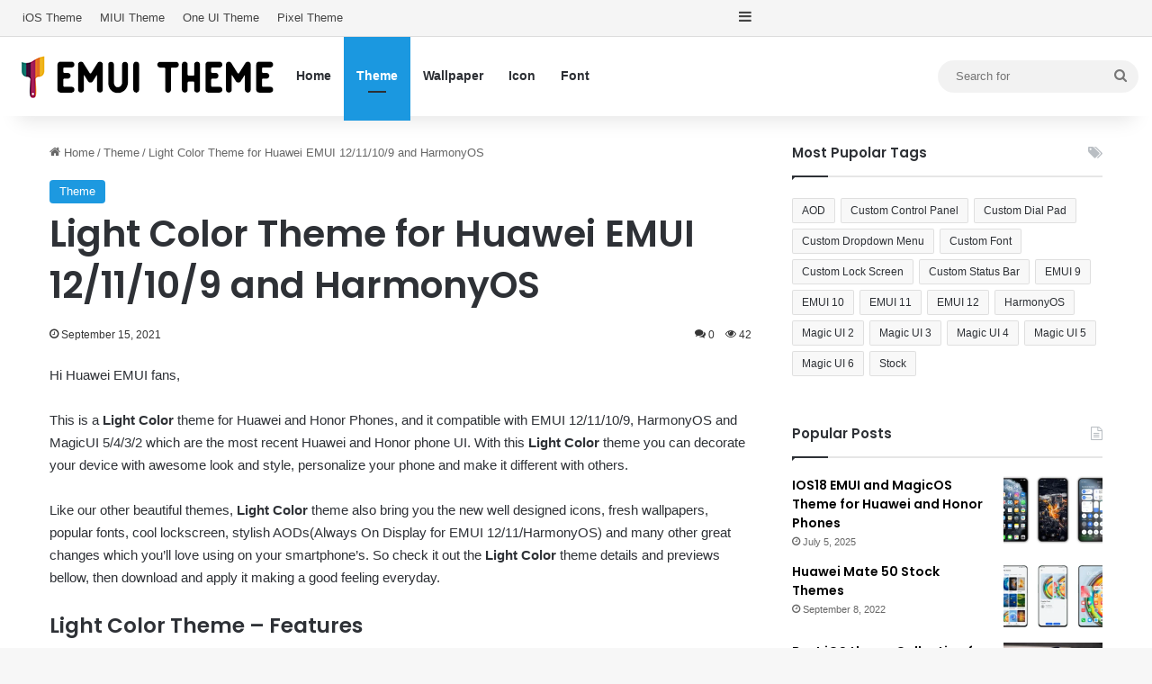

--- FILE ---
content_type: text/html; charset=UTF-8
request_url: https://www.emuitheme.com/theme/light-color-theme-for-huawei-emui-12-11-10-9-and-harmonyos/
body_size: 24188
content:
<!DOCTYPE html>
<html dir="ltr" lang="en-US" class="" data-skin="light" prefix="og: http://ogp.me/ns#">
<head>
	<meta charset="UTF-8" />
	<link rel="profile" href="https://gmpg.org/xfn/11" />
	<title>Light Color Theme for Huawei EMUI 12/11/10/9 and HarmonyOS | Huawei Theme</title><link rel="stylesheet" href="https://www.emuitheme.com/wp-content/cache/min/1/bf9dd02b0a1c194cdbd674cdef1c2769.css" media="all" data-minify="1" />
	<style>img:is([sizes="auto" i], [sizes^="auto," i]) { contain-intrinsic-size: 3000px 1500px }</style>
	
		<!-- All in One SEO 4.9.3 - aioseo.com -->
	<meta name="description" content="New released Huawei theme Light Color with awesome features, personalize your phone with this theme for Huawei and Honor phone with EMUI and MagicUI for free." />
	<meta name="robots" content="max-image-preview:large" />
	<meta name="author" content="hwt"/>
	<meta name="msvalidate.01" content="37AFA9895716106905BBD1AAB260A456" />
	<meta name="yandex-verification" content="2bb8cab2b967771d" />
	<meta name="keywords" content="custom dial pad,custom dropdown menu,emui 10,emui 11,emui 12,emui 9,harmonyos,magic ui 2,magic ui 3,magic ui 4,magic ui 5" />
	<link rel="canonical" href="https://www.emuitheme.com/theme/light-color-theme-for-huawei-emui-12-11-10-9-and-harmonyos/" />
	<meta name="generator" content="All in One SEO (AIOSEO) 4.9.3" />
		<meta name="twitter:card" content="summary_large_image" />
		<meta name="twitter:title" content="Light Color Theme for Huawei EMUI 12/11/10/9 and HarmonyOS | Huawei Theme" />
		<meta name="twitter:description" content="New released Huawei theme Light Color with awesome features, personalize your phone with this theme for Huawei and Honor phone with EMUI and MagicUI for free." />
		<meta name="twitter:image" content="https://www.emuitheme.com/wp-content/uploads/2021/09/Light-Color.jpg.webp" />
		<script type="application/ld+json" class="aioseo-schema">
			{"@context":"https:\/\/schema.org","@graph":[{"@type":"Article","@id":"https:\/\/www.emuitheme.com\/theme\/light-color-theme-for-huawei-emui-12-11-10-9-and-harmonyos\/#article","name":"Light Color Theme for Huawei EMUI 12\/11\/10\/9 and HarmonyOS | Huawei Theme","headline":"Light Color Theme for Huawei EMUI 12\/11\/10\/9 and HarmonyOS","author":{"@id":"https:\/\/www.emuitheme.com\/author\/hwt\/#author"},"publisher":{"@id":"https:\/\/www.emuitheme.com\/#organization"},"image":{"@type":"ImageObject","url":"https:\/\/www.emuitheme.com\/wp-content\/uploads\/2021\/09\/Light-Color.jpg.webp","width":1920,"height":1080,"caption":"Light Color EMUI Theme"},"datePublished":"2021-09-15T03:03:26+00:00","dateModified":"2025-03-27T12:12:12+00:00","inLanguage":"en-US","mainEntityOfPage":{"@id":"https:\/\/www.emuitheme.com\/theme\/light-color-theme-for-huawei-emui-12-11-10-9-and-harmonyos\/#webpage"},"isPartOf":{"@id":"https:\/\/www.emuitheme.com\/theme\/light-color-theme-for-huawei-emui-12-11-10-9-and-harmonyos\/#webpage"},"articleSection":"Theme, Custom Dial Pad, Custom Dropdown Menu, EMUI 10, EMUI 11, EMUI 12, EMUI 9, HarmonyOS, Magic UI 2, Magic UI 3, Magic UI 4, Magic UI 5"},{"@type":"BreadcrumbList","@id":"https:\/\/www.emuitheme.com\/theme\/light-color-theme-for-huawei-emui-12-11-10-9-and-harmonyos\/#breadcrumblist","itemListElement":[{"@type":"ListItem","@id":"https:\/\/www.emuitheme.com#listItem","position":1,"name":"Home","item":"https:\/\/www.emuitheme.com","nextItem":{"@type":"ListItem","@id":"https:\/\/www.emuitheme.com\/theme\/#listItem","name":"Theme"}},{"@type":"ListItem","@id":"https:\/\/www.emuitheme.com\/theme\/#listItem","position":2,"name":"Theme","item":"https:\/\/www.emuitheme.com\/theme\/","nextItem":{"@type":"ListItem","@id":"https:\/\/www.emuitheme.com\/theme\/light-color-theme-for-huawei-emui-12-11-10-9-and-harmonyos\/#listItem","name":"Light Color Theme for Huawei EMUI 12\/11\/10\/9 and HarmonyOS"},"previousItem":{"@type":"ListItem","@id":"https:\/\/www.emuitheme.com#listItem","name":"Home"}},{"@type":"ListItem","@id":"https:\/\/www.emuitheme.com\/theme\/light-color-theme-for-huawei-emui-12-11-10-9-and-harmonyos\/#listItem","position":3,"name":"Light Color Theme for Huawei EMUI 12\/11\/10\/9 and HarmonyOS","previousItem":{"@type":"ListItem","@id":"https:\/\/www.emuitheme.com\/theme\/#listItem","name":"Theme"}}]},{"@type":"Organization","@id":"https:\/\/www.emuitheme.com\/#organization","name":"Huawei Theme","description":"Free EMUI theme and MagicOS theme for Huawei and Honor phones","url":"https:\/\/www.emuitheme.com\/","logo":{"@type":"ImageObject","url":"https:\/\/www.emuitheme.com\/wp-content\/uploads\/2021\/11\/logo-mobile-retina.png","@id":"https:\/\/www.emuitheme.com\/theme\/light-color-theme-for-huawei-emui-12-11-10-9-and-harmonyos\/#organizationLogo","width":300,"height":300},"image":{"@id":"https:\/\/www.emuitheme.com\/theme\/light-color-theme-for-huawei-emui-12-11-10-9-and-harmonyos\/#organizationLogo"}},{"@type":"Person","@id":"https:\/\/www.emuitheme.com\/author\/hwt\/#author","url":"https:\/\/www.emuitheme.com\/author\/hwt\/","name":"hwt"},{"@type":"WebPage","@id":"https:\/\/www.emuitheme.com\/theme\/light-color-theme-for-huawei-emui-12-11-10-9-and-harmonyos\/#webpage","url":"https:\/\/www.emuitheme.com\/theme\/light-color-theme-for-huawei-emui-12-11-10-9-and-harmonyos\/","name":"Light Color Theme for Huawei EMUI 12\/11\/10\/9 and HarmonyOS | Huawei Theme","description":"New released Huawei theme Light Color with awesome features, personalize your phone with this theme for Huawei and Honor phone with EMUI and MagicUI for free.","inLanguage":"en-US","isPartOf":{"@id":"https:\/\/www.emuitheme.com\/#website"},"breadcrumb":{"@id":"https:\/\/www.emuitheme.com\/theme\/light-color-theme-for-huawei-emui-12-11-10-9-and-harmonyos\/#breadcrumblist"},"author":{"@id":"https:\/\/www.emuitheme.com\/author\/hwt\/#author"},"creator":{"@id":"https:\/\/www.emuitheme.com\/author\/hwt\/#author"},"image":{"@type":"ImageObject","url":"https:\/\/www.emuitheme.com\/wp-content\/uploads\/2021\/09\/Light-Color.jpg.webp","@id":"https:\/\/www.emuitheme.com\/theme\/light-color-theme-for-huawei-emui-12-11-10-9-and-harmonyos\/#mainImage","width":1920,"height":1080,"caption":"Light Color EMUI Theme"},"primaryImageOfPage":{"@id":"https:\/\/www.emuitheme.com\/theme\/light-color-theme-for-huawei-emui-12-11-10-9-and-harmonyos\/#mainImage"},"datePublished":"2021-09-15T03:03:26+00:00","dateModified":"2025-03-27T12:12:12+00:00"},{"@type":"WebSite","@id":"https:\/\/www.emuitheme.com\/#website","url":"https:\/\/www.emuitheme.com\/","name":"Huawei Theme","description":"Free EMUI theme and MagicOS theme for Huawei and Honor phones","inLanguage":"en-US","publisher":{"@id":"https:\/\/www.emuitheme.com\/#organization"}}]}
		</script>
		<!-- All in One SEO -->

<link rel='dns-prefetch' href='//www.googletagmanager.com' />

<link rel="alternate" type="application/rss+xml" title="Huawei Theme &raquo; Feed" href="https://www.emuitheme.com/feed/" />
<link rel="alternate" type="application/rss+xml" title="Huawei Theme &raquo; Comments Feed" href="https://www.emuitheme.com/comments/feed/" />
<link rel="alternate" type="application/rss+xml" title="Huawei Theme &raquo; Light Color Theme for Huawei EMUI 12/11/10/9 and HarmonyOS Comments Feed" href="https://www.emuitheme.com/theme/light-color-theme-for-huawei-emui-12-11-10-9-and-harmonyos/feed/" />

		<style type="text/css">
			:root{				
			--tie-preset-gradient-1: linear-gradient(135deg, rgba(6, 147, 227, 1) 0%, rgb(155, 81, 224) 100%);
			--tie-preset-gradient-2: linear-gradient(135deg, rgb(122, 220, 180) 0%, rgb(0, 208, 130) 100%);
			--tie-preset-gradient-3: linear-gradient(135deg, rgba(252, 185, 0, 1) 0%, rgba(255, 105, 0, 1) 100%);
			--tie-preset-gradient-4: linear-gradient(135deg, rgba(255, 105, 0, 1) 0%, rgb(207, 46, 46) 100%);
			--tie-preset-gradient-5: linear-gradient(135deg, rgb(238, 238, 238) 0%, rgb(169, 184, 195) 100%);
			--tie-preset-gradient-6: linear-gradient(135deg, rgb(74, 234, 220) 0%, rgb(151, 120, 209) 20%, rgb(207, 42, 186) 40%, rgb(238, 44, 130) 60%, rgb(251, 105, 98) 80%, rgb(254, 248, 76) 100%);
			--tie-preset-gradient-7: linear-gradient(135deg, rgb(255, 206, 236) 0%, rgb(152, 150, 240) 100%);
			--tie-preset-gradient-8: linear-gradient(135deg, rgb(254, 205, 165) 0%, rgb(254, 45, 45) 50%, rgb(107, 0, 62) 100%);
			--tie-preset-gradient-9: linear-gradient(135deg, rgb(255, 203, 112) 0%, rgb(199, 81, 192) 50%, rgb(65, 88, 208) 100%);
			--tie-preset-gradient-10: linear-gradient(135deg, rgb(255, 245, 203) 0%, rgb(182, 227, 212) 50%, rgb(51, 167, 181) 100%);
			--tie-preset-gradient-11: linear-gradient(135deg, rgb(202, 248, 128) 0%, rgb(113, 206, 126) 100%);
			--tie-preset-gradient-12: linear-gradient(135deg, rgb(2, 3, 129) 0%, rgb(40, 116, 252) 100%);
			--tie-preset-gradient-13: linear-gradient(135deg, #4D34FA, #ad34fa);
			--tie-preset-gradient-14: linear-gradient(135deg, #0057FF, #31B5FF);
			--tie-preset-gradient-15: linear-gradient(135deg, #FF007A, #FF81BD);
			--tie-preset-gradient-16: linear-gradient(135deg, #14111E, #4B4462);
			--tie-preset-gradient-17: linear-gradient(135deg, #F32758, #FFC581);

			
					--main-nav-background: #FFFFFF;
					--main-nav-secondry-background: rgba(0,0,0,0.03);
					--main-nav-primary-color: #0088ff;
					--main-nav-contrast-primary-color: #FFFFFF;
					--main-nav-text-color: #2c2f34;
					--main-nav-secondry-text-color: rgba(0,0,0,0.5);
					--main-nav-main-border-color: rgba(0,0,0,0.1);
					--main-nav-secondry-border-color: rgba(0,0,0,0.08);
				--tie-buttons-radius: 100px;
			}
		</style>
	
<meta property="og:title" content="Light Color Theme for Huawei EMUI 12/11/10/9 and HarmonyOS - Huawei Theme" />
<meta property="og:type" content="article" />
<meta property="og:description" content="Hi Huawei EMUI fans, This is a Light Color theme for Huawei and Honor Phones, and it compatible with" />
<meta property="og:url" content="https://www.emuitheme.com/theme/light-color-theme-for-huawei-emui-12-11-10-9-and-harmonyos/" />
<meta property="og:site_name" content="Huawei Theme" />
<meta property="og:image" content="https://www.emuitheme.com/wp-content/uploads/2021/09/Light-Color.jpg.webp" />
<meta name="viewport" content="width=device-width, initial-scale=1.0" />
<style id='wp-emoji-styles-inline-css' type='text/css'>

	img.wp-smiley, img.emoji {
		display: inline !important;
		border: none !important;
		box-shadow: none !important;
		height: 1em !important;
		width: 1em !important;
		margin: 0 0.07em !important;
		vertical-align: -0.1em !important;
		background: none !important;
		padding: 0 !important;
	}
</style>

<style id='wp-block-library-theme-inline-css' type='text/css'>
.wp-block-audio :where(figcaption){color:#555;font-size:13px;text-align:center}.is-dark-theme .wp-block-audio :where(figcaption){color:#ffffffa6}.wp-block-audio{margin:0 0 1em}.wp-block-code{border:1px solid #ccc;border-radius:4px;font-family:Menlo,Consolas,monaco,monospace;padding:.8em 1em}.wp-block-embed :where(figcaption){color:#555;font-size:13px;text-align:center}.is-dark-theme .wp-block-embed :where(figcaption){color:#ffffffa6}.wp-block-embed{margin:0 0 1em}.blocks-gallery-caption{color:#555;font-size:13px;text-align:center}.is-dark-theme .blocks-gallery-caption{color:#ffffffa6}:root :where(.wp-block-image figcaption){color:#555;font-size:13px;text-align:center}.is-dark-theme :root :where(.wp-block-image figcaption){color:#ffffffa6}.wp-block-image{margin:0 0 1em}.wp-block-pullquote{border-bottom:4px solid;border-top:4px solid;color:currentColor;margin-bottom:1.75em}.wp-block-pullquote cite,.wp-block-pullquote footer,.wp-block-pullquote__citation{color:currentColor;font-size:.8125em;font-style:normal;text-transform:uppercase}.wp-block-quote{border-left:.25em solid;margin:0 0 1.75em;padding-left:1em}.wp-block-quote cite,.wp-block-quote footer{color:currentColor;font-size:.8125em;font-style:normal;position:relative}.wp-block-quote:where(.has-text-align-right){border-left:none;border-right:.25em solid;padding-left:0;padding-right:1em}.wp-block-quote:where(.has-text-align-center){border:none;padding-left:0}.wp-block-quote.is-large,.wp-block-quote.is-style-large,.wp-block-quote:where(.is-style-plain){border:none}.wp-block-search .wp-block-search__label{font-weight:700}.wp-block-search__button{border:1px solid #ccc;padding:.375em .625em}:where(.wp-block-group.has-background){padding:1.25em 2.375em}.wp-block-separator.has-css-opacity{opacity:.4}.wp-block-separator{border:none;border-bottom:2px solid;margin-left:auto;margin-right:auto}.wp-block-separator.has-alpha-channel-opacity{opacity:1}.wp-block-separator:not(.is-style-wide):not(.is-style-dots){width:100px}.wp-block-separator.has-background:not(.is-style-dots){border-bottom:none;height:1px}.wp-block-separator.has-background:not(.is-style-wide):not(.is-style-dots){height:2px}.wp-block-table{margin:0 0 1em}.wp-block-table td,.wp-block-table th{word-break:normal}.wp-block-table :where(figcaption){color:#555;font-size:13px;text-align:center}.is-dark-theme .wp-block-table :where(figcaption){color:#ffffffa6}.wp-block-video :where(figcaption){color:#555;font-size:13px;text-align:center}.is-dark-theme .wp-block-video :where(figcaption){color:#ffffffa6}.wp-block-video{margin:0 0 1em}:root :where(.wp-block-template-part.has-background){margin-bottom:0;margin-top:0;padding:1.25em 2.375em}
</style>
<style id='classic-theme-styles-inline-css' type='text/css'>
/*! This file is auto-generated */
.wp-block-button__link{color:#fff;background-color:#32373c;border-radius:9999px;box-shadow:none;text-decoration:none;padding:calc(.667em + 2px) calc(1.333em + 2px);font-size:1.125em}.wp-block-file__button{background:#32373c;color:#fff;text-decoration:none}
</style>

<style id='global-styles-inline-css' type='text/css'>
:root{--wp--preset--aspect-ratio--square: 1;--wp--preset--aspect-ratio--4-3: 4/3;--wp--preset--aspect-ratio--3-4: 3/4;--wp--preset--aspect-ratio--3-2: 3/2;--wp--preset--aspect-ratio--2-3: 2/3;--wp--preset--aspect-ratio--16-9: 16/9;--wp--preset--aspect-ratio--9-16: 9/16;--wp--preset--color--black: #000000;--wp--preset--color--cyan-bluish-gray: #abb8c3;--wp--preset--color--white: #ffffff;--wp--preset--color--pale-pink: #f78da7;--wp--preset--color--vivid-red: #cf2e2e;--wp--preset--color--luminous-vivid-orange: #ff6900;--wp--preset--color--luminous-vivid-amber: #fcb900;--wp--preset--color--light-green-cyan: #7bdcb5;--wp--preset--color--vivid-green-cyan: #00d084;--wp--preset--color--pale-cyan-blue: #8ed1fc;--wp--preset--color--vivid-cyan-blue: #0693e3;--wp--preset--color--vivid-purple: #9b51e0;--wp--preset--color--global-color: #1b98e0;--wp--preset--gradient--vivid-cyan-blue-to-vivid-purple: linear-gradient(135deg,rgba(6,147,227,1) 0%,rgb(155,81,224) 100%);--wp--preset--gradient--light-green-cyan-to-vivid-green-cyan: linear-gradient(135deg,rgb(122,220,180) 0%,rgb(0,208,130) 100%);--wp--preset--gradient--luminous-vivid-amber-to-luminous-vivid-orange: linear-gradient(135deg,rgba(252,185,0,1) 0%,rgba(255,105,0,1) 100%);--wp--preset--gradient--luminous-vivid-orange-to-vivid-red: linear-gradient(135deg,rgba(255,105,0,1) 0%,rgb(207,46,46) 100%);--wp--preset--gradient--very-light-gray-to-cyan-bluish-gray: linear-gradient(135deg,rgb(238,238,238) 0%,rgb(169,184,195) 100%);--wp--preset--gradient--cool-to-warm-spectrum: linear-gradient(135deg,rgb(74,234,220) 0%,rgb(151,120,209) 20%,rgb(207,42,186) 40%,rgb(238,44,130) 60%,rgb(251,105,98) 80%,rgb(254,248,76) 100%);--wp--preset--gradient--blush-light-purple: linear-gradient(135deg,rgb(255,206,236) 0%,rgb(152,150,240) 100%);--wp--preset--gradient--blush-bordeaux: linear-gradient(135deg,rgb(254,205,165) 0%,rgb(254,45,45) 50%,rgb(107,0,62) 100%);--wp--preset--gradient--luminous-dusk: linear-gradient(135deg,rgb(255,203,112) 0%,rgb(199,81,192) 50%,rgb(65,88,208) 100%);--wp--preset--gradient--pale-ocean: linear-gradient(135deg,rgb(255,245,203) 0%,rgb(182,227,212) 50%,rgb(51,167,181) 100%);--wp--preset--gradient--electric-grass: linear-gradient(135deg,rgb(202,248,128) 0%,rgb(113,206,126) 100%);--wp--preset--gradient--midnight: linear-gradient(135deg,rgb(2,3,129) 0%,rgb(40,116,252) 100%);--wp--preset--font-size--small: 13px;--wp--preset--font-size--medium: 20px;--wp--preset--font-size--large: 36px;--wp--preset--font-size--x-large: 42px;--wp--preset--spacing--20: 0.44rem;--wp--preset--spacing--30: 0.67rem;--wp--preset--spacing--40: 1rem;--wp--preset--spacing--50: 1.5rem;--wp--preset--spacing--60: 2.25rem;--wp--preset--spacing--70: 3.38rem;--wp--preset--spacing--80: 5.06rem;--wp--preset--shadow--natural: 6px 6px 9px rgba(0, 0, 0, 0.2);--wp--preset--shadow--deep: 12px 12px 50px rgba(0, 0, 0, 0.4);--wp--preset--shadow--sharp: 6px 6px 0px rgba(0, 0, 0, 0.2);--wp--preset--shadow--outlined: 6px 6px 0px -3px rgba(255, 255, 255, 1), 6px 6px rgba(0, 0, 0, 1);--wp--preset--shadow--crisp: 6px 6px 0px rgba(0, 0, 0, 1);}:where(.is-layout-flex){gap: 0.5em;}:where(.is-layout-grid){gap: 0.5em;}body .is-layout-flex{display: flex;}.is-layout-flex{flex-wrap: wrap;align-items: center;}.is-layout-flex > :is(*, div){margin: 0;}body .is-layout-grid{display: grid;}.is-layout-grid > :is(*, div){margin: 0;}:where(.wp-block-columns.is-layout-flex){gap: 2em;}:where(.wp-block-columns.is-layout-grid){gap: 2em;}:where(.wp-block-post-template.is-layout-flex){gap: 1.25em;}:where(.wp-block-post-template.is-layout-grid){gap: 1.25em;}.has-black-color{color: var(--wp--preset--color--black) !important;}.has-cyan-bluish-gray-color{color: var(--wp--preset--color--cyan-bluish-gray) !important;}.has-white-color{color: var(--wp--preset--color--white) !important;}.has-pale-pink-color{color: var(--wp--preset--color--pale-pink) !important;}.has-vivid-red-color{color: var(--wp--preset--color--vivid-red) !important;}.has-luminous-vivid-orange-color{color: var(--wp--preset--color--luminous-vivid-orange) !important;}.has-luminous-vivid-amber-color{color: var(--wp--preset--color--luminous-vivid-amber) !important;}.has-light-green-cyan-color{color: var(--wp--preset--color--light-green-cyan) !important;}.has-vivid-green-cyan-color{color: var(--wp--preset--color--vivid-green-cyan) !important;}.has-pale-cyan-blue-color{color: var(--wp--preset--color--pale-cyan-blue) !important;}.has-vivid-cyan-blue-color{color: var(--wp--preset--color--vivid-cyan-blue) !important;}.has-vivid-purple-color{color: var(--wp--preset--color--vivid-purple) !important;}.has-black-background-color{background-color: var(--wp--preset--color--black) !important;}.has-cyan-bluish-gray-background-color{background-color: var(--wp--preset--color--cyan-bluish-gray) !important;}.has-white-background-color{background-color: var(--wp--preset--color--white) !important;}.has-pale-pink-background-color{background-color: var(--wp--preset--color--pale-pink) !important;}.has-vivid-red-background-color{background-color: var(--wp--preset--color--vivid-red) !important;}.has-luminous-vivid-orange-background-color{background-color: var(--wp--preset--color--luminous-vivid-orange) !important;}.has-luminous-vivid-amber-background-color{background-color: var(--wp--preset--color--luminous-vivid-amber) !important;}.has-light-green-cyan-background-color{background-color: var(--wp--preset--color--light-green-cyan) !important;}.has-vivid-green-cyan-background-color{background-color: var(--wp--preset--color--vivid-green-cyan) !important;}.has-pale-cyan-blue-background-color{background-color: var(--wp--preset--color--pale-cyan-blue) !important;}.has-vivid-cyan-blue-background-color{background-color: var(--wp--preset--color--vivid-cyan-blue) !important;}.has-vivid-purple-background-color{background-color: var(--wp--preset--color--vivid-purple) !important;}.has-black-border-color{border-color: var(--wp--preset--color--black) !important;}.has-cyan-bluish-gray-border-color{border-color: var(--wp--preset--color--cyan-bluish-gray) !important;}.has-white-border-color{border-color: var(--wp--preset--color--white) !important;}.has-pale-pink-border-color{border-color: var(--wp--preset--color--pale-pink) !important;}.has-vivid-red-border-color{border-color: var(--wp--preset--color--vivid-red) !important;}.has-luminous-vivid-orange-border-color{border-color: var(--wp--preset--color--luminous-vivid-orange) !important;}.has-luminous-vivid-amber-border-color{border-color: var(--wp--preset--color--luminous-vivid-amber) !important;}.has-light-green-cyan-border-color{border-color: var(--wp--preset--color--light-green-cyan) !important;}.has-vivid-green-cyan-border-color{border-color: var(--wp--preset--color--vivid-green-cyan) !important;}.has-pale-cyan-blue-border-color{border-color: var(--wp--preset--color--pale-cyan-blue) !important;}.has-vivid-cyan-blue-border-color{border-color: var(--wp--preset--color--vivid-cyan-blue) !important;}.has-vivid-purple-border-color{border-color: var(--wp--preset--color--vivid-purple) !important;}.has-vivid-cyan-blue-to-vivid-purple-gradient-background{background: var(--wp--preset--gradient--vivid-cyan-blue-to-vivid-purple) !important;}.has-light-green-cyan-to-vivid-green-cyan-gradient-background{background: var(--wp--preset--gradient--light-green-cyan-to-vivid-green-cyan) !important;}.has-luminous-vivid-amber-to-luminous-vivid-orange-gradient-background{background: var(--wp--preset--gradient--luminous-vivid-amber-to-luminous-vivid-orange) !important;}.has-luminous-vivid-orange-to-vivid-red-gradient-background{background: var(--wp--preset--gradient--luminous-vivid-orange-to-vivid-red) !important;}.has-very-light-gray-to-cyan-bluish-gray-gradient-background{background: var(--wp--preset--gradient--very-light-gray-to-cyan-bluish-gray) !important;}.has-cool-to-warm-spectrum-gradient-background{background: var(--wp--preset--gradient--cool-to-warm-spectrum) !important;}.has-blush-light-purple-gradient-background{background: var(--wp--preset--gradient--blush-light-purple) !important;}.has-blush-bordeaux-gradient-background{background: var(--wp--preset--gradient--blush-bordeaux) !important;}.has-luminous-dusk-gradient-background{background: var(--wp--preset--gradient--luminous-dusk) !important;}.has-pale-ocean-gradient-background{background: var(--wp--preset--gradient--pale-ocean) !important;}.has-electric-grass-gradient-background{background: var(--wp--preset--gradient--electric-grass) !important;}.has-midnight-gradient-background{background: var(--wp--preset--gradient--midnight) !important;}.has-small-font-size{font-size: var(--wp--preset--font-size--small) !important;}.has-medium-font-size{font-size: var(--wp--preset--font-size--medium) !important;}.has-large-font-size{font-size: var(--wp--preset--font-size--large) !important;}.has-x-large-font-size{font-size: var(--wp--preset--font-size--x-large) !important;}
:where(.wp-block-post-template.is-layout-flex){gap: 1.25em;}:where(.wp-block-post-template.is-layout-grid){gap: 1.25em;}
:where(.wp-block-columns.is-layout-flex){gap: 2em;}:where(.wp-block-columns.is-layout-grid){gap: 2em;}
:root :where(.wp-block-pullquote){font-size: 1.5em;line-height: 1.6;}
</style>






<link rel='stylesheet' id='tie-css-print-css' href='https://www.emuitheme.com/wp-content/themes/jannah/assets/css/print.css?ver=7.5.1' type='text/css' media='print' />
<style id='tie-css-print-inline-css' type='text/css'>
.wf-active .logo-text,.wf-active h1,.wf-active h2,.wf-active h3,.wf-active h4,.wf-active h5,.wf-active h6,.wf-active .the-subtitle{font-family: 'Poppins';}:root:root{--brand-color: #1b98e0;--dark-brand-color: #0066ae;--bright-color: #FFFFFF;--base-color: #2c2f34;}#reading-position-indicator{box-shadow: 0 0 10px rgba( 27,152,224,0.7);}:root:root{--brand-color: #1b98e0;--dark-brand-color: #0066ae;--bright-color: #FFFFFF;--base-color: #2c2f34;}#reading-position-indicator{box-shadow: 0 0 10px rgba( 27,152,224,0.7);}#tie-container a.post-title:hover,#tie-container .post-title a:hover,#tie-container .thumb-overlay .thumb-title a:hover{background-size: 100% 2px;text-decoration: none !important;}a.post-title,.post-title a{background-image: linear-gradient(to bottom,#000 0%,#000 98%);background-size: 0 1px;background-repeat: no-repeat;background-position: left 100%;color: #000;}.dark-skin a.post-title,.dark-skin .post-title a{color: #fff;background-image: linear-gradient(to bottom,#fff 0%,#fff 98%);}#top-nav,#top-nav .sub-menu,#top-nav .comp-sub-menu,#top-nav .ticker-content,#top-nav .ticker-swipe,.top-nav-boxed #top-nav .topbar-wrapper,.top-nav-dark .top-menu ul,#autocomplete-suggestions.search-in-top-nav{background-color : #f5f5f5;}#top-nav *,#autocomplete-suggestions.search-in-top-nav{border-color: rgba( #000000,0.08);}#top-nav .icon-basecloud-bg:after{color: #f5f5f5;}#top-nav a:not(:hover),#top-nav input,#top-nav #search-submit,#top-nav .fa-spinner,#top-nav .dropdown-social-icons li a span,#top-nav .components > li .social-link:not(:hover) span,#autocomplete-suggestions.search-in-top-nav a{color: #444444;}#top-nav input::-moz-placeholder{color: #444444;}#top-nav input:-moz-placeholder{color: #444444;}#top-nav input:-ms-input-placeholder{color: #444444;}#top-nav input::-webkit-input-placeholder{color: #444444;}#top-nav,.search-in-top-nav{--tie-buttons-color: #1b98e0;--tie-buttons-border-color: #1b98e0;--tie-buttons-text: #FFFFFF;--tie-buttons-hover-color: #007ac2;}#top-nav a:hover,#top-nav .menu li:hover > a,#top-nav .menu > .tie-current-menu > a,#top-nav .components > li:hover > a,#top-nav .components #search-submit:hover,#autocomplete-suggestions.search-in-top-nav .post-title a:hover{color: #1b98e0;}#top-nav,#top-nav .comp-sub-menu,#top-nav .tie-weather-widget{color: #777777;}#autocomplete-suggestions.search-in-top-nav .post-meta,#autocomplete-suggestions.search-in-top-nav .post-meta a:not(:hover){color: rgba( 119,119,119,0.7 );}#top-nav .weather-icon .icon-cloud,#top-nav .weather-icon .icon-basecloud-bg,#top-nav .weather-icon .icon-cloud-behind{color: #777777 !important;}#footer{background-color: #444444;}#site-info{background-color: #ffffff;}#footer .posts-list-counter .posts-list-items li.widget-post-list:before{border-color: #444444;}#footer .timeline-widget a .date:before{border-color: rgba(68,68,68,0.8);}#footer .footer-boxed-widget-area,#footer textarea,#footer input:not([type=submit]),#footer select,#footer code,#footer kbd,#footer pre,#footer samp,#footer .show-more-button,#footer .slider-links .tie-slider-nav span,#footer #wp-calendar,#footer #wp-calendar tbody td,#footer #wp-calendar thead th,#footer .widget.buddypress .item-options a{border-color: rgba(255,255,255,0.1);}#footer .social-statistics-widget .white-bg li.social-icons-item a,#footer .widget_tag_cloud .tagcloud a,#footer .latest-tweets-widget .slider-links .tie-slider-nav span,#footer .widget_layered_nav_filters a{border-color: rgba(255,255,255,0.1);}#footer .social-statistics-widget .white-bg li:before{background: rgba(255,255,255,0.1);}.site-footer #wp-calendar tbody td{background: rgba(255,255,255,0.02);}#footer .white-bg .social-icons-item a span.followers span,#footer .circle-three-cols .social-icons-item a .followers-num,#footer .circle-three-cols .social-icons-item a .followers-name{color: rgba(255,255,255,0.8);}#footer .timeline-widget ul:before,#footer .timeline-widget a:not(:hover) .date:before{background-color: #262626;}#footer .widget-title,#footer .widget-title a:not(:hover){color: #dddddd;}#footer,#footer textarea,#footer input:not([type='submit']),#footer select,#footer #wp-calendar tbody,#footer .tie-slider-nav li span:not(:hover),#footer .widget_categories li a:before,#footer .widget_product_categories li a:before,#footer .widget_layered_nav li a:before,#footer .widget_archive li a:before,#footer .widget_nav_menu li a:before,#footer .widget_meta li a:before,#footer .widget_pages li a:before,#footer .widget_recent_entries li a:before,#footer .widget_display_forums li a:before,#footer .widget_display_views li a:before,#footer .widget_rss li a:before,#footer .widget_display_stats dt:before,#footer .subscribe-widget-content h3,#footer .about-author .social-icons a:not(:hover) span{color: #aaaaaa;}#footer post-widget-body .meta-item,#footer .post-meta,#footer .stream-title,#footer.dark-skin .timeline-widget .date,#footer .wp-caption .wp-caption-text,#footer .rss-date{color: rgba(170,170,170,0.7);}#footer input::-moz-placeholder{color: #aaaaaa;}#footer input:-moz-placeholder{color: #aaaaaa;}#footer input:-ms-input-placeholder{color: #aaaaaa;}#footer input::-webkit-input-placeholder{color: #aaaaaa;}#site-info,#site-info ul.social-icons li a:not(:hover) span{color: #999999;}#footer .site-info a:not(:hover){color: #666666;}.meta-views.meta-item .tie-icon-fire:before{content: "\f06e" !important;}
</style>
<style id='rocket-lazyload-inline-css' type='text/css'>
.rll-youtube-player{position:relative;padding-bottom:56.23%;height:0;overflow:hidden;max-width:100%;}.rll-youtube-player iframe{position:absolute;top:0;left:0;width:100%;height:100%;z-index:100;background:0 0}.rll-youtube-player img{bottom:0;display:block;left:0;margin:auto;max-width:100%;width:100%;position:absolute;right:0;top:0;border:none;height:auto;cursor:pointer;-webkit-transition:.4s all;-moz-transition:.4s all;transition:.4s all}.rll-youtube-player img:hover{-webkit-filter:brightness(75%)}.rll-youtube-player .play{height:72px;width:72px;left:50%;top:50%;margin-left:-36px;margin-top:-36px;position:absolute;background:url(https://www.emuitheme.com/wp-content/plugins/wp-rocket/assets/img/youtube.png) no-repeat;cursor:pointer}
</style>
<script type="d084a052e0b05a7d4f8665a6-text/javascript" src="https://www.emuitheme.com/wp-includes/js/jquery/jquery.min.js?ver=3.7.1" id="jquery-core-js"></script>

<!-- Google tag (gtag.js) snippet added by Site Kit -->
<!-- Google Analytics snippet added by Site Kit -->
<script data-rocketlazyloadscript='https://www.emuitheme.com/wp-content/cache/busting/1/gtm-22a6ca032086c8c6d35b65d61fd6b1b5.js' data-no-minify="1" type="d084a052e0b05a7d4f8665a6-text/javascript" id="google_gtagjs-js" async></script>
<script data-rocketlazyloadscript='[data-uri]' type="d084a052e0b05a7d4f8665a6-text/javascript" id="google_gtagjs-js-after"></script>
<link rel="https://api.w.org/" href="https://www.emuitheme.com/wp-json/" /><link rel="alternate" title="JSON" type="application/json" href="https://www.emuitheme.com/wp-json/wp/v2/posts/9068" /><link rel="EditURI" type="application/rsd+xml" title="RSD" href="https://www.emuitheme.com/xmlrpc.php?rsd" />
<meta name="generator" content="WordPress 6.8.3" />
<link rel='shortlink' href='https://www.emuitheme.com/?p=9068' />
<link rel="alternate" title="oEmbed (JSON)" type="application/json+oembed" href="https://www.emuitheme.com/wp-json/oembed/1.0/embed?url=https%3A%2F%2Fwww.emuitheme.com%2Ftheme%2Flight-color-theme-for-huawei-emui-12-11-10-9-and-harmonyos%2F" />
<link rel="alternate" title="oEmbed (XML)" type="text/xml+oembed" href="https://www.emuitheme.com/wp-json/oembed/1.0/embed?url=https%3A%2F%2Fwww.emuitheme.com%2Ftheme%2Flight-color-theme-for-huawei-emui-12-11-10-9-and-harmonyos%2F&#038;format=xml" />
<meta name="generator" content="Site Kit by Google 1.168.0" /> <meta name="description" content="Hi Huawei EMUI fans, This is a Light Color theme for Huawei and Honor Phones, and it compatible with EMUI 12/11/10/9, HarmonyOS and MagicUI 5/4/3/2 wh" /><meta http-equiv="X-UA-Compatible" content="IE=edge"><script data-rocketlazyloadscript='https://pagead2.googlesyndication.com/pagead/js/adsbygoogle.js?client=ca-pub-1506398610692774' async crossorigin="anonymous" type="d084a052e0b05a7d4f8665a6-text/javascript"></script>
<link rel="icon" href="https://www.emuitheme.com/wp-content/uploads/2021/10/cropped-favicon-32x32.png" sizes="32x32" />
<link rel="icon" href="https://www.emuitheme.com/wp-content/uploads/2021/10/cropped-favicon-192x192.png" sizes="192x192" />
<link rel="apple-touch-icon" href="https://www.emuitheme.com/wp-content/uploads/2021/10/cropped-favicon-180x180.png" />
<meta name="msapplication-TileImage" content="https://www.emuitheme.com/wp-content/uploads/2021/10/cropped-favicon-270x270.png" />
<noscript><style id="rocket-lazyload-nojs-css">.rll-youtube-player, [data-lazy-src]{display:none !important;}</style></noscript></head>

<body id="tie-body" class="wp-singular post-template-default single single-post postid-9068 single-format-standard wp-theme-jannah wrapper-has-shadow block-head-1 magazine2 is-thumb-overlay-disabled is-mobile is-header-layout-4 sidebar-right has-sidebar post-layout-1 narrow-title-narrow-media is-standard-format has-mobile-share">



<div class="background-overlay">

	<div id="tie-container" class="site tie-container">

		
		<div id="tie-wrapper">

			
<header id="theme-header" class="theme-header header-layout-4 header-layout-1 main-nav-light main-nav-default-light main-nav-below no-stream-item top-nav-active top-nav-light top-nav-default-light top-nav-above has-shadow is-stretch-header has-normal-width-logo mobile-header-default">
	
<nav id="top-nav"  class="has-menu-components top-nav header-nav" aria-label="Secondary Navigation">
	<div class="container">
		<div class="topbar-wrapper">

			
			<div class="tie-alignleft">
				<div class="top-menu header-menu"><ul id="menu-2nd-menu" class="menu"><li id="menu-item-12923" class="menu-item menu-item-type-taxonomy menu-item-object-post_tag menu-item-12923"><a href="https://www.emuitheme.com/tag/ios/">iOS Theme</a></li>
<li id="menu-item-12925" class="menu-item menu-item-type-taxonomy menu-item-object-post_tag menu-item-12925"><a href="https://www.emuitheme.com/tag/miui/">MIUI Theme</a></li>
<li id="menu-item-12926" class="menu-item menu-item-type-taxonomy menu-item-object-post_tag menu-item-12926"><a href="https://www.emuitheme.com/tag/one-ui/">One UI Theme</a></li>
<li id="menu-item-12924" class="menu-item menu-item-type-taxonomy menu-item-object-post_tag menu-item-12924"><a href="https://www.emuitheme.com/tag/pixel/">Pixel Theme</a></li>
</ul></div>			</div><!-- .tie-alignleft /-->

			<div class="tie-alignright">
				<ul class="components">	<li class="side-aside-nav-icon menu-item custom-menu-link">
		<a href="#">
			<span class="tie-icon-navicon" aria-hidden="true"></span>
			<span class="screen-reader-text">Sidebar</span>
		</a>
	</li>
	</ul><!-- Components -->			</div><!-- .tie-alignright /-->

		</div><!-- .topbar-wrapper /-->
	</div><!-- .container /-->
</nav><!-- #top-nav /-->

<div class="main-nav-wrapper">
	<nav id="main-nav"  class="main-nav header-nav menu-style-default menu-style-solid-bg" style="line-height:89px" aria-label="Primary Navigation">
		<div class="container">

			<div class="main-menu-wrapper">

				<div id="mobile-header-components-area_1" class="mobile-header-components"><ul class="components"><li class="mobile-component_menu custom-menu-link"><a href="#" id="mobile-menu-icon" class=""><span class="tie-mobile-menu-icon nav-icon is-layout-1"></span><span class="screen-reader-text">Menu</span></a></li></ul></div>
						<div class="header-layout-1-logo" style="width:300px">
							
		<div id="logo" class="image-logo" >

			
			<a title="Huawei Theme" href="https://www.emuitheme.com/">
				
				<picture class="tie-logo-default tie-logo-picture">
					<source class="tie-logo-source-default tie-logo-source" data-lazy-srcset="https://www.emuitheme.com/wp-content/uploads/2025/03/logo@2x.png 2x, https://www.emuitheme.com/wp-content/uploads/2025/03/logo.png 1x" media="(max-width:991px)">
					<source class="tie-logo-source-default tie-logo-source" data-lazy-srcset="https://www.emuitheme.com/wp-content/uploads/2025/03/logo@2x.png 2x, https://www.emuitheme.com/wp-content/uploads/2025/03/logo.png 1x">
					<img class="tie-logo-img-default tie-logo-img" src="data:image/svg+xml,%3Csvg%20xmlns='http://www.w3.org/2000/svg'%20viewBox='0%200%20300%2049'%3E%3C/svg%3E" alt="Huawei Theme" width="300" height="49" style="max-height:49px !important; width: auto;" data-lazy-src="https://www.emuitheme.com/wp-content/uploads/2025/03/logo.png" /><noscript><img class="tie-logo-img-default tie-logo-img" src="https://www.emuitheme.com/wp-content/uploads/2025/03/logo.png" alt="Huawei Theme" width="300" height="49" style="max-height:49px !important; width: auto;" /></noscript>
				</picture>
						</a>

			
		</div><!-- #logo /-->

								</div>

						<div id="mobile-header-components-area_2" class="mobile-header-components"><ul class="components"><li class="mobile-component_search custom-menu-link">
				<a href="#" class="tie-search-trigger-mobile">
					<span class="tie-icon-search tie-search-icon" aria-hidden="true"></span>
					<span class="screen-reader-text">Search for</span>
				</a>
			</li></ul></div>
				<div id="menu-components-wrap">

					
					<div class="main-menu main-menu-wrap">
						<div id="main-nav-menu" class="main-menu header-menu"><ul id="menu-main-menu" class="menu"><li id="menu-item-12918" class="menu-item menu-item-type-custom menu-item-object-custom menu-item-home menu-item-12918"><a href="https://www.emuitheme.com/">Home</a></li>
<li id="menu-item-12917" class="menu-item menu-item-type-taxonomy menu-item-object-category current-post-ancestor current-menu-parent current-post-parent menu-item-12917 tie-current-menu"><a href="https://www.emuitheme.com/theme/">Theme</a></li>
<li id="menu-item-12919" class="menu-item menu-item-type-taxonomy menu-item-object-category menu-item-12919"><a href="https://www.emuitheme.com/wallpaper/">Wallpaper</a></li>
<li id="menu-item-12920" class="menu-item menu-item-type-taxonomy menu-item-object-category menu-item-12920"><a href="https://www.emuitheme.com/icon/">Icon</a></li>
<li id="menu-item-12921" class="menu-item menu-item-type-taxonomy menu-item-object-category menu-item-12921"><a href="https://www.emuitheme.com/font/">Font</a></li>
</ul></div>					</div><!-- .main-menu /-->

					<ul class="components">			<li class="search-bar menu-item custom-menu-link" aria-label="Search">
				<form method="get" id="search" action="https://www.emuitheme.com/">
					<input id="search-input"  inputmode="search" type="text" name="s" title="Search for" placeholder="Search for" />
					<button id="search-submit" type="submit">
						<span class="tie-icon-search tie-search-icon" aria-hidden="true"></span>
						<span class="screen-reader-text">Search for</span>
					</button>
				</form>
			</li>
			</ul><!-- Components -->
				</div><!-- #menu-components-wrap /-->
			</div><!-- .main-menu-wrapper /-->
		</div><!-- .container /-->

			</nav><!-- #main-nav /-->
</div><!-- .main-nav-wrapper /-->

</header>

<div id="content" class="site-content container"><div id="main-content-row" class="tie-row main-content-row">

<div class="main-content tie-col-md-8 tie-col-xs-12" role="main">

	
	<article id="the-post" class="container-wrapper post-content tie-standard">

		
<header class="entry-header-outer">

	<nav id="breadcrumb"><a href="https://www.emuitheme.com/"><span class="tie-icon-home" aria-hidden="true"></span> Home</a><em class="delimiter">/</em><a href="https://www.emuitheme.com/theme/">Theme</a><em class="delimiter">/</em><span class="current">Light Color Theme for Huawei EMUI 12/11/10/9 and HarmonyOS</span></nav><script type="application/ld+json">{"@context":"http:\/\/schema.org","@type":"BreadcrumbList","@id":"#Breadcrumb","itemListElement":[{"@type":"ListItem","position":1,"item":{"name":"Home","@id":"https:\/\/www.emuitheme.com\/"}},{"@type":"ListItem","position":2,"item":{"name":"Theme","@id":"https:\/\/www.emuitheme.com\/theme\/"}}]}</script>
	<div class="entry-header">

		<span class="post-cat-wrap"><a class="post-cat tie-cat-2" href="https://www.emuitheme.com/theme/">Theme</a></span>
		<h1 class="post-title entry-title">
			Light Color Theme for Huawei EMUI 12/11/10/9 and HarmonyOS		</h1>

		<div class="single-post-meta post-meta clearfix"><span class="date meta-item tie-icon">September 15, 2021</span><div class="tie-alignright"><span class="meta-comment tie-icon meta-item fa-before">0</span><span class="meta-views meta-item "><span class="tie-icon-fire" aria-hidden="true"></span> 41 </span></div></div><!-- .post-meta -->	</div><!-- .entry-header /-->

	
	
</header><!-- .entry-header-outer /-->



		<div class="entry-content entry clearfix">

			
			
<p>Hi Huawei EMUI fans,</p>



<p>This is a <strong>Light Color</strong> theme for Huawei and Honor Phones, and it compatible with EMUI 12/11/10/9, HarmonyOS and MagicUI 5/4/3/2 which are the most recent Huawei and Honor phone UI. With this <strong>Light Color</strong> theme you can decorate your device with awesome look and style, personalize your phone and make it different with others.</p>



<p>Like our other beautiful themes, <strong>Light Color</strong> theme also bring you the new well designed icons, fresh wallpapers, popular fonts, cool lockscreen, stylish AODs(Always On Display for EMUI 12/11/HarmonyOS) and many other great changes which you&#8217;ll love using on your smartphone&#8217;s. So check it out the <strong>Light Color</strong> theme details and previews bellow, then download and apply it making a good feeling everyday.</p>



<h3 class="wp-block-heading">Light Color Theme &#8211; Features</h3>



<ul class="wp-block-list">
<li>Light Color Wallpaper</li>



<li>Light Color Icons</li>



<li>Custom Dropdown Menu</li>



<li>Custom Dial Pad</li>



<li>New Widgets</li>



<li>Smooth Interface</li>



<li>New layout</li>



<li>New Weather widget</li>



<li>other More features</li>
</ul>



<p>Some features may not be visible on the EMUI 12/11/10/9/HarmonyOS running device due to the latest updates, this update breaks some of the features of the theme.</p>



<h3 class="wp-block-heading">Light Color Theme &#8211; Preview</h3>


<div class="wp-block-image">
<figure data-wp-context="{&quot;imageId&quot;:&quot;6975b960601c4&quot;}" data-wp-interactive="core/image" class="aligncenter size-large wp-lightbox-container"><img fetchpriority="high" decoding="async" width="750" height="422" data-wp-class--hide="state.isContentHidden" data-wp-class--show="state.isContentVisible" data-wp-init="callbacks.setButtonStyles" data-wp-on-async--click="actions.showLightbox" data-wp-on-async--load="callbacks.setButtonStyles" data-wp-on-async-window--resize="callbacks.setButtonStyles" src="data:image/svg+xml,%3Csvg%20xmlns='http://www.w3.org/2000/svg'%20viewBox='0%200%20750%20422'%3E%3C/svg%3E" alt="Light Color EMUI Theme" class="wp-image-16778" data-lazy-srcset="https://www.emuitheme.com/wp-content/uploads/2021/09/Light-Color.jpg-750x422.webp 750w, https://www.emuitheme.com/wp-content/uploads/2021/09/Light-Color.jpg-357x201.webp 357w, https://www.emuitheme.com/wp-content/uploads/2021/09/Light-Color.jpg-768x432.webp 768w, https://www.emuitheme.com/wp-content/uploads/2021/09/Light-Color.jpg-1536x864.webp 1536w, https://www.emuitheme.com/wp-content/uploads/2021/09/Light-Color.jpg-390x220.webp 390w, https://www.emuitheme.com/wp-content/uploads/2021/09/Light-Color.jpg.webp 1920w" data-lazy-sizes="(max-width: 750px) 100vw, 750px" data-lazy-src="https://www.emuitheme.com/wp-content/uploads/2021/09/Light-Color.jpg-750x422.webp" /><noscript><img fetchpriority="high" decoding="async" width="750" height="422" data-wp-class--hide="state.isContentHidden" data-wp-class--show="state.isContentVisible" data-wp-init="callbacks.setButtonStyles" data-wp-on-async--click="actions.showLightbox" data-wp-on-async--load="callbacks.setButtonStyles" data-wp-on-async-window--resize="callbacks.setButtonStyles" src="https://www.emuitheme.com/wp-content/uploads/2021/09/Light-Color.jpg-750x422.webp" alt="Light Color EMUI Theme" class="wp-image-16778" srcset="https://www.emuitheme.com/wp-content/uploads/2021/09/Light-Color.jpg-750x422.webp 750w, https://www.emuitheme.com/wp-content/uploads/2021/09/Light-Color.jpg-357x201.webp 357w, https://www.emuitheme.com/wp-content/uploads/2021/09/Light-Color.jpg-768x432.webp 768w, https://www.emuitheme.com/wp-content/uploads/2021/09/Light-Color.jpg-1536x864.webp 1536w, https://www.emuitheme.com/wp-content/uploads/2021/09/Light-Color.jpg-390x220.webp 390w, https://www.emuitheme.com/wp-content/uploads/2021/09/Light-Color.jpg.webp 1920w" sizes="(max-width: 750px) 100vw, 750px" /></noscript><button
			class="lightbox-trigger"
			type="button"
			aria-haspopup="dialog"
			aria-label="Enlarge"
			data-wp-init="callbacks.initTriggerButton"
			data-wp-on-async--click="actions.showLightbox"
			data-wp-style--right="state.imageButtonRight"
			data-wp-style--top="state.imageButtonTop"
		>
			<svg xmlns="http://www.w3.org/2000/svg" width="12" height="12" fill="none" viewBox="0 0 12 12">
				<path fill="#fff" d="M2 0a2 2 0 0 0-2 2v2h1.5V2a.5.5 0 0 1 .5-.5h2V0H2Zm2 10.5H2a.5.5 0 0 1-.5-.5V8H0v2a2 2 0 0 0 2 2h2v-1.5ZM8 12v-1.5h2a.5.5 0 0 0 .5-.5V8H12v2a2 2 0 0 1-2 2H8Zm2-12a2 2 0 0 1 2 2v2h-1.5V2a.5.5 0 0 0-.5-.5H8V0h2Z" />
			</svg>
		</button></figure></div>


<h3 class="wp-block-heading">Light Color Theme Download</h3>



<ul class="wp-block-list">
<li>File name: Light Color.hwt</li>



<li>Size: 13.86 M</li>



<li>Compatibility: EMUI 12/11/10/9, HarmonyOS &amp; Magic UI 5/4/3/2</li>
</ul>



<p>Please check your Huawei phone&#8217;s EMUI version before proceeding to download and applying it.</p>



<p class="has-text-align-center has-black-color has-light-green-cyan-background-color has-text-color has-background"><strong><a href="https://www.mediafire.com/file/cczgwfagvnynken/Light_Color_emuitheme.com.hwt/file" target="_blank" rel="noreferrer noopener">Download Huawei Theme Light Color for Free</a></strong></p>



<h3 class="wp-block-heading">How to use Huawei themes？</h3>



<h4 class="wp-block-heading">1, Open the &#8220;Files&#8221; app</h4>



<p>For EMUI(Huawei Phone) users, copy the theme_name.hwt file to &#8220;Internal storage&#8212;-Huawei&#8212;-Themes&#8221; folder.</p>



<p>For Magic UI(Honor Phone) users, copy the theme_name.hwt file to &#8220;Internal storage&#8212;-Theme&#8221; folder.</p>



<h4 class="wp-block-heading">2, Open the &#8220;Themes&#8221; app</h4>



<p>Tap to &#8220;Me&#8212;-Themes&#8221;, the new theme you download will appear, select it and &#8220;APPLY&#8221;.</p>



<p>If you have problem doing this, restart your phone or look at this tutorial <a href="https://www.emuitheme.com/tutorial/how-to-manually-install-a-emui-and-magic-ui-theme/" target="_blank" rel="noreferrer noopener">How to manually install a EMUI &amp; Magic UI Theme?</a></p>



<p>If you have any query, you can leave comments in the comment box. And also, share this article with your friends.</p>

			<div class="post-bottom-meta post-bottom-tags post-tags-modern"><div class="post-bottom-meta-title"><span class="tie-icon-tags" aria-hidden="true"></span> Tags</div><span class="tagcloud"><a href="https://www.emuitheme.com/tag/custom-dial-pad/" rel="tag">Custom Dial Pad</a> <a href="https://www.emuitheme.com/tag/custom-dropdown-menu/" rel="tag">Custom Dropdown Menu</a> <a href="https://www.emuitheme.com/tag/emui-10/" rel="tag">EMUI 10</a> <a href="https://www.emuitheme.com/tag/emui-11/" rel="tag">EMUI 11</a> <a href="https://www.emuitheme.com/tag/emui-12/" rel="tag">EMUI 12</a> <a href="https://www.emuitheme.com/tag/emui-9/" rel="tag">EMUI 9</a> <a href="https://www.emuitheme.com/tag/harmonyos/" rel="tag">HarmonyOS</a> <a href="https://www.emuitheme.com/tag/magic-ui-2/" rel="tag">Magic UI 2</a> <a href="https://www.emuitheme.com/tag/magic-ui-3/" rel="tag">Magic UI 3</a> <a href="https://www.emuitheme.com/tag/magic-ui-4/" rel="tag">Magic UI 4</a> <a href="https://www.emuitheme.com/tag/magic-ui-5/" rel="tag">Magic UI 5</a></span></div>
		</div><!-- .entry-content /-->

				<div id="post-extra-info">
			<div class="theiaStickySidebar">
				<div class="single-post-meta post-meta clearfix"><span class="date meta-item tie-icon">September 15, 2021</span><div class="tie-alignright"><span class="meta-comment tie-icon meta-item fa-before">0</span><span class="meta-views meta-item "><span class="tie-icon-fire" aria-hidden="true"></span> 41 </span></div></div><!-- .post-meta -->
			</div>
		</div>

		<div class="clearfix"></div>
		<script id="tie-schema-json" type="application/ld+json">{"@context":"http:\/\/schema.org","@type":"Article","dateCreated":"2021-09-15T03:03:26+00:00","datePublished":"2021-09-15T03:03:26+00:00","dateModified":"2025-03-27T12:12:12+00:00","headline":"Light Color Theme for Huawei EMUI 12\/11\/10\/9 and HarmonyOS","name":"Light Color Theme for Huawei EMUI 12\/11\/10\/9 and HarmonyOS","keywords":"Custom Dial Pad,Custom Dropdown Menu,EMUI 10,EMUI 11,EMUI 12,EMUI 9,HarmonyOS,Magic UI 2,Magic UI 3,Magic UI 4,Magic UI 5","url":"https:\/\/www.emuitheme.com\/theme\/light-color-theme-for-huawei-emui-12-11-10-9-and-harmonyos\/","description":"Hi Huawei EMUI fans, This is a Light Color theme for Huawei and Honor Phones, and it compatible with EMUI 12\/11\/10\/9, HarmonyOS and MagicUI 5\/4\/3\/2 which are the most recent Huawei and Honor phone UI.","copyrightYear":"2021","articleSection":"Theme","articleBody":"\nHi Huawei EMUI fans,\n\n\n\nThis is a Light Color theme for Huawei and Honor Phones, and it compatible with EMUI 12\/11\/10\/9, HarmonyOS and MagicUI 5\/4\/3\/2 which are the most recent Huawei and Honor phone UI. With this Light Color theme you can decorate your device with awesome look and style, personalize your phone and make it different with others.\n\n\n\nLike our other beautiful themes, Light Color theme also bring you the new well designed icons, fresh wallpapers, popular fonts, cool lockscreen, stylish AODs(Always On Display for EMUI 12\/11\/HarmonyOS) and many other great changes which you'll love using on your smartphone's. So check it out the Light Color theme details and previews bellow, then download and apply it making a good feeling everyday.\n\n\n\nLight Color Theme - Features\n\n\n\n\nLight Color Wallpaper\n\n\n\nLight Color Icons\n\n\n\nCustom Dropdown Menu\n\n\n\nCustom Dial Pad\n\n\n\nNew Widgets\n\n\n\nSmooth Interface\n\n\n\nNew layout\n\n\n\nNew Weather widget\n\n\n\nother More features\n\n\n\n\nSome features may not be visible on the EMUI 12\/11\/10\/9\/HarmonyOS running device due to the latest updates, this update breaks some of the features of the theme.\n\n\n\nLight Color Theme - Preview\n\n\n\n\n\n\n\nLight Color Theme Download\n\n\n\n\nFile name: Light Color.hwt\n\n\n\nSize: 13.86 M\n\n\n\nCompatibility: EMUI 12\/11\/10\/9, HarmonyOS &amp; Magic UI 5\/4\/3\/2\n\n\n\n\nPlease check your Huawei phone's EMUI version before proceeding to download and applying it.\n\n\n\nDownload Huawei Theme Light Color for Free\n\n\n\nHow to use Huawei themes\uff1f\n\n\n\n1, Open the \"Files\" app\n\n\n\nFor EMUI(Huawei Phone) users, copy the theme_name.hwt file to \"Internal storage----Huawei----Themes\" folder.\n\n\n\nFor Magic UI(Honor Phone) users, copy the theme_name.hwt file to \"Internal storage----Theme\" folder.\n\n\n\n2, Open the \"Themes\" app\n\n\n\nTap to \"Me----Themes\", the new theme you download will appear, select it and \"APPLY\".\n\n\n\nIf you have problem doing this, restart your phone or look at this tutorial How to manually install a EMUI &amp; Magic UI Theme?\n\n\n\nIf you have any query, you can leave comments in the comment box. And also, share this article with your friends.\n","publisher":{"@id":"#Publisher","@type":"Organization","name":"Huawei Theme","logo":{"@type":"ImageObject","url":"https:\/\/www.emuitheme.com\/wp-content\/uploads\/2025\/03\/logo@2x.png"}},"sourceOrganization":{"@id":"#Publisher"},"copyrightHolder":{"@id":"#Publisher"},"mainEntityOfPage":{"@type":"WebPage","@id":"https:\/\/www.emuitheme.com\/theme\/light-color-theme-for-huawei-emui-12-11-10-9-and-harmonyos\/","breadcrumb":{"@id":"#Breadcrumb"}},"author":{"@type":"Person","name":"hwt","url":"https:\/\/www.emuitheme.com\/author\/hwt\/"},"image":{"@type":"ImageObject","url":"https:\/\/www.emuitheme.com\/wp-content\/uploads\/2021\/09\/Light-Color.jpg.webp","width":1920,"height":1080}}</script>

		<div id="share-buttons-bottom" class="share-buttons share-buttons-bottom">
			<div class="share-links ">
				
				<a href="https://www.facebook.com/sharer.php?u=https://www.emuitheme.com/theme/light-color-theme-for-huawei-emui-12-11-10-9-and-harmonyos/" rel="external noopener nofollow" title="Facebook" target="_blank" class="facebook-share-btn  large-share-button" data-raw="https://www.facebook.com/sharer.php?u={post_link}">
					<span class="share-btn-icon tie-icon-facebook"></span> <span class="social-text">Facebook</span>
				</a>
				<a href="https://x.com/intent/post?text=Light%20Color%20Theme%20for%20Huawei%20EMUI%2012%2F11%2F10%2F9%20and%20HarmonyOS&#038;url=https://www.emuitheme.com/theme/light-color-theme-for-huawei-emui-12-11-10-9-and-harmonyos/" rel="external noopener nofollow" title="X" target="_blank" class="twitter-share-btn  large-share-button" data-raw="https://x.com/intent/post?text={post_title}&amp;url={post_link}">
					<span class="share-btn-icon tie-icon-twitter"></span> <span class="social-text">X</span>
				</a>
				<a href="https://www.linkedin.com/shareArticle?mini=true&#038;url=https://www.emuitheme.com/theme/light-color-theme-for-huawei-emui-12-11-10-9-and-harmonyos/&#038;title=Light%20Color%20Theme%20for%20Huawei%20EMUI%2012%2F11%2F10%2F9%20and%20HarmonyOS" rel="external noopener nofollow" title="LinkedIn" target="_blank" class="linkedin-share-btn " data-raw="https://www.linkedin.com/shareArticle?mini=true&amp;url={post_full_link}&amp;title={post_title}">
					<span class="share-btn-icon tie-icon-linkedin"></span> <span class="screen-reader-text">LinkedIn</span>
				</a>
				<a href="https://www.tumblr.com/share/link?url=https://www.emuitheme.com/theme/light-color-theme-for-huawei-emui-12-11-10-9-and-harmonyos/&#038;name=Light%20Color%20Theme%20for%20Huawei%20EMUI%2012%2F11%2F10%2F9%20and%20HarmonyOS" rel="external noopener nofollow" title="Tumblr" target="_blank" class="tumblr-share-btn " data-raw="https://www.tumblr.com/share/link?url={post_link}&amp;name={post_title}">
					<span class="share-btn-icon tie-icon-tumblr"></span> <span class="screen-reader-text">Tumblr</span>
				</a>
				<a href="https://pinterest.com/pin/create/button/?url=https://www.emuitheme.com/theme/light-color-theme-for-huawei-emui-12-11-10-9-and-harmonyos/&#038;description=Light%20Color%20Theme%20for%20Huawei%20EMUI%2012%2F11%2F10%2F9%20and%20HarmonyOS&#038;media=https://www.emuitheme.com/wp-content/uploads/2021/09/Light-Color.jpg.webp" rel="external noopener nofollow" title="Pinterest" target="_blank" class="pinterest-share-btn " data-raw="https://pinterest.com/pin/create/button/?url={post_link}&amp;description={post_title}&amp;media={post_img}">
					<span class="share-btn-icon tie-icon-pinterest"></span> <span class="screen-reader-text">Pinterest</span>
				</a>
				<a href="https://reddit.com/submit?url=https://www.emuitheme.com/theme/light-color-theme-for-huawei-emui-12-11-10-9-and-harmonyos/&#038;title=Light%20Color%20Theme%20for%20Huawei%20EMUI%2012%2F11%2F10%2F9%20and%20HarmonyOS" rel="external noopener nofollow" title="Reddit" target="_blank" class="reddit-share-btn " data-raw="https://reddit.com/submit?url={post_link}&amp;title={post_title}">
					<span class="share-btn-icon tie-icon-reddit"></span> <span class="screen-reader-text">Reddit</span>
				</a>
				<a href="https://vk.com/share.php?url=https://www.emuitheme.com/theme/light-color-theme-for-huawei-emui-12-11-10-9-and-harmonyos/" rel="external noopener nofollow" title="VKontakte" target="_blank" class="vk-share-btn " data-raw="https://vk.com/share.php?url={post_link}">
					<span class="share-btn-icon tie-icon-vk"></span> <span class="screen-reader-text">VKontakte</span>
				</a>
				<a href="/cdn-cgi/l/email-protection#[base64]" rel="external noopener nofollow" title="Share via Email" target="_blank" class="email-share-btn " data-raw="mailto:?subject={post_title}&amp;body={post_link}">
					<span class="share-btn-icon tie-icon-envelope"></span> <span class="screen-reader-text">Share via Email</span>
				</a>
				<a href="#" rel="external noopener nofollow" title="Print" target="_blank" class="print-share-btn " data-raw="#">
					<span class="share-btn-icon tie-icon-print"></span> <span class="screen-reader-text">Print</span>
				</a>			</div><!-- .share-links /-->
		</div><!-- .share-buttons /-->

		
	</article><!-- #the-post /-->

	
	<div class="post-components">

		<div class="prev-next-post-nav container-wrapper media-overlay">
			<div class="tie-col-xs-6 prev-post">
				<a data-bg="https://www.emuitheme.com/wp-content/uploads/2021/09/Colorful-OS-v10-2.jpg-390x220.webp" href="https://www.emuitheme.com/theme/colorful-os-v10-theme-for-huawei-emui-12-11-10-9-and-harmonyos/" style="" class="post-thumb rocket-lazyload" rel="prev">
					<div class="post-thumb-overlay-wrap">
						<div class="post-thumb-overlay">
							<span class="tie-icon tie-media-icon"></span>
							<span class="screen-reader-text">Colorful OS v10 Theme for Huawei EMUI 12/11/10/9 and HarmonyOS</span>
						</div>
					</div>
				</a>

				<a href="https://www.emuitheme.com/theme/colorful-os-v10-theme-for-huawei-emui-12-11-10-9-and-harmonyos/" rel="prev">
					<h3 class="post-title">Colorful OS v10 Theme for Huawei EMUI 12/11/10/9 and HarmonyOS</h3>
				</a>
			</div>

			
			<div class="tie-col-xs-6 next-post">
				<a data-bg="https://www.emuitheme.com/wp-content/uploads/2021/09/iPad-Mini-2021-Wallpapers.jpg-390x220.webp" href="https://www.emuitheme.com/wallpaper/ipad-mini-2021-stock-wallpapers-download/" style="" class="post-thumb rocket-lazyload" rel="next">
					<div class="post-thumb-overlay-wrap">
						<div class="post-thumb-overlay">
							<span class="tie-icon tie-media-icon"></span>
							<span class="screen-reader-text">iPad Mini 2021 stock Wallpapers Download</span>
						</div>
					</div>
				</a>

				<a href="https://www.emuitheme.com/wallpaper/ipad-mini-2021-stock-wallpapers-download/" rel="next">
					<h3 class="post-title">iPad Mini 2021 stock Wallpapers Download</h3>
				</a>
			</div>

			</div><!-- .prev-next-post-nav /-->
	

				<div id="related-posts" class="container-wrapper">

					<div class="mag-box-title the-global-title">
						<h3>Related Articles</h3>
					</div>

					<div class="related-posts-list">

					
							<div class="related-item tie-standard">

								
			<a aria-label="Shadow Pro Theme for Huawei EMUI 12/11/10/9 and HarmonyOS" href="https://www.emuitheme.com/theme/shadow-pro-theme-for-huawei-emui-12-11-10-9-and-harmonyos/" class="post-thumb"><img width="390" height="220" src="data:image/svg+xml,%3Csvg%20xmlns='http://www.w3.org/2000/svg'%20viewBox='0%200%20390%20220'%3E%3C/svg%3E" class="attachment-jannah-image-large size-jannah-image-large wp-post-image" alt="Shadow Pro EMUI Theme" decoding="async" data-lazy-srcset="https://www.emuitheme.com/wp-content/uploads/2021/09/Shadow-Pro-1.jpg-390x220.webp 390w, https://www.emuitheme.com/wp-content/uploads/2021/09/Shadow-Pro-1.jpg-357x201.webp 357w, https://www.emuitheme.com/wp-content/uploads/2021/09/Shadow-Pro-1.jpg-750x422.webp 750w, https://www.emuitheme.com/wp-content/uploads/2021/09/Shadow-Pro-1.jpg-768x432.webp 768w, https://www.emuitheme.com/wp-content/uploads/2021/09/Shadow-Pro-1.jpg-1536x864.webp 1536w, https://www.emuitheme.com/wp-content/uploads/2021/09/Shadow-Pro-1.jpg.webp 1920w" data-lazy-sizes="(max-width: 390px) 100vw, 390px" data-lazy-src="https://www.emuitheme.com/wp-content/uploads/2021/09/Shadow-Pro-1.jpg-390x220.webp" /><noscript><img width="390" height="220" src="https://www.emuitheme.com/wp-content/uploads/2021/09/Shadow-Pro-1.jpg-390x220.webp" class="attachment-jannah-image-large size-jannah-image-large wp-post-image" alt="Shadow Pro EMUI Theme" decoding="async" srcset="https://www.emuitheme.com/wp-content/uploads/2021/09/Shadow-Pro-1.jpg-390x220.webp 390w, https://www.emuitheme.com/wp-content/uploads/2021/09/Shadow-Pro-1.jpg-357x201.webp 357w, https://www.emuitheme.com/wp-content/uploads/2021/09/Shadow-Pro-1.jpg-750x422.webp 750w, https://www.emuitheme.com/wp-content/uploads/2021/09/Shadow-Pro-1.jpg-768x432.webp 768w, https://www.emuitheme.com/wp-content/uploads/2021/09/Shadow-Pro-1.jpg-1536x864.webp 1536w, https://www.emuitheme.com/wp-content/uploads/2021/09/Shadow-Pro-1.jpg.webp 1920w" sizes="(max-width: 390px) 100vw, 390px" /></noscript></a>
								<h3 class="post-title"><a href="https://www.emuitheme.com/theme/shadow-pro-theme-for-huawei-emui-12-11-10-9-and-harmonyos/">Shadow Pro Theme for Huawei EMUI 12/11/10/9 and HarmonyOS</a></h3>

								<div class="post-meta clearfix"><span class="date meta-item tie-icon">September 7, 2021</span></div><!-- .post-meta -->							</div><!-- .related-item /-->

						
							<div class="related-item tie-standard">

								
			<a aria-label="Iron Man Theme for Huawei EMUI 11/10/9" href="https://www.emuitheme.com/theme/iron-man-theme-for-huawei-emui-11-10-9/" class="post-thumb"><img width="390" height="220" src="data:image/svg+xml,%3Csvg%20xmlns='http://www.w3.org/2000/svg'%20viewBox='0%200%20390%20220'%3E%3C/svg%3E" class="attachment-jannah-image-large size-jannah-image-large wp-post-image" alt="Iron Man EMUI Theme" decoding="async" data-lazy-src="https://www.emuitheme.com/wp-content/uploads/2021/07/Iron-Man.jpg-390x220.webp" /><noscript><img width="390" height="220" src="https://www.emuitheme.com/wp-content/uploads/2021/07/Iron-Man.jpg-390x220.webp" class="attachment-jannah-image-large size-jannah-image-large wp-post-image" alt="Iron Man EMUI Theme" decoding="async" /></noscript></a>
								<h3 class="post-title"><a href="https://www.emuitheme.com/theme/iron-man-theme-for-huawei-emui-11-10-9/">Iron Man Theme for Huawei EMUI 11/10/9</a></h3>

								<div class="post-meta clearfix"><span class="date meta-item tie-icon">July 11, 2021</span></div><!-- .post-meta -->							</div><!-- .related-item /-->

						
							<div class="related-item tie-standard">

								
			<a aria-label="New Year 2022 Theme for Huawei EMUI 12/11/10/9 and MagicUI 5/4/3/2" href="https://www.emuitheme.com/theme/new-year-2022-theme-for-huawei-emui-12-11-10-9-and-magicui-5-4-3-2/" class="post-thumb"><img width="390" height="220" src="data:image/svg+xml,%3Csvg%20xmlns='http://www.w3.org/2000/svg'%20viewBox='0%200%20390%20220'%3E%3C/svg%3E" class="attachment-jannah-image-large size-jannah-image-large wp-post-image" alt="New Year 2022 EMUI Theme" decoding="async" data-lazy-srcset="https://www.emuitheme.com/wp-content/uploads/2022/02/New-Year-2022.jpg-390x220.webp 390w, https://www.emuitheme.com/wp-content/uploads/2022/02/New-Year-2022.jpg-357x201.webp 357w, https://www.emuitheme.com/wp-content/uploads/2022/02/New-Year-2022.jpg-750x422.webp 750w, https://www.emuitheme.com/wp-content/uploads/2022/02/New-Year-2022.jpg-768x432.webp 768w, https://www.emuitheme.com/wp-content/uploads/2022/02/New-Year-2022.jpg-1536x864.webp 1536w, https://www.emuitheme.com/wp-content/uploads/2022/02/New-Year-2022.jpg.webp 1920w" data-lazy-sizes="(max-width: 390px) 100vw, 390px" data-lazy-src="https://www.emuitheme.com/wp-content/uploads/2022/02/New-Year-2022.jpg-390x220.webp" /><noscript><img width="390" height="220" src="https://www.emuitheme.com/wp-content/uploads/2022/02/New-Year-2022.jpg-390x220.webp" class="attachment-jannah-image-large size-jannah-image-large wp-post-image" alt="New Year 2022 EMUI Theme" decoding="async" srcset="https://www.emuitheme.com/wp-content/uploads/2022/02/New-Year-2022.jpg-390x220.webp 390w, https://www.emuitheme.com/wp-content/uploads/2022/02/New-Year-2022.jpg-357x201.webp 357w, https://www.emuitheme.com/wp-content/uploads/2022/02/New-Year-2022.jpg-750x422.webp 750w, https://www.emuitheme.com/wp-content/uploads/2022/02/New-Year-2022.jpg-768x432.webp 768w, https://www.emuitheme.com/wp-content/uploads/2022/02/New-Year-2022.jpg-1536x864.webp 1536w, https://www.emuitheme.com/wp-content/uploads/2022/02/New-Year-2022.jpg.webp 1920w" sizes="(max-width: 390px) 100vw, 390px" /></noscript></a>
								<h3 class="post-title"><a href="https://www.emuitheme.com/theme/new-year-2022-theme-for-huawei-emui-12-11-10-9-and-magicui-5-4-3-2/">New Year 2022 Theme for Huawei EMUI 12/11/10/9 and MagicUI 5/4/3/2</a></h3>

								<div class="post-meta clearfix"><span class="date meta-item tie-icon">February 2, 2022</span></div><!-- .post-meta -->							</div><!-- .related-item /-->

						
							<div class="related-item tie-standard">

								
			<a aria-label="Pure Leaf Theme for EMUI 10/9 and Magic UI 3/2" href="https://www.emuitheme.com/theme/pure-leaf-theme-for-emui-10-9-and-magic-ui-3-2/" class="post-thumb"><img width="390" height="220" src="data:image/svg+xml,%3Csvg%20xmlns='http://www.w3.org/2000/svg'%20viewBox='0%200%20390%20220'%3E%3C/svg%3E" class="attachment-jannah-image-large size-jannah-image-large wp-post-image" alt="Pure Leaf EMUI Theme" decoding="async" data-lazy-src="https://www.emuitheme.com/wp-content/uploads/2020/08/Pure-Leaf.jpg-390x220.webp" /><noscript><img width="390" height="220" src="https://www.emuitheme.com/wp-content/uploads/2020/08/Pure-Leaf.jpg-390x220.webp" class="attachment-jannah-image-large size-jannah-image-large wp-post-image" alt="Pure Leaf EMUI Theme" decoding="async" /></noscript></a>
								<h3 class="post-title"><a href="https://www.emuitheme.com/theme/pure-leaf-theme-for-emui-10-9-and-magic-ui-3-2/">Pure Leaf Theme for EMUI 10/9 and Magic UI 3/2</a></h3>

								<div class="post-meta clearfix"><span class="date meta-item tie-icon">August 19, 2020</span></div><!-- .post-meta -->							</div><!-- .related-item /-->

						
							<div class="related-item tie-standard">

								
			<a aria-label="Morandi Green Theme for Huawei EMUI 12/11/10/9 and HarmonyOS" href="https://www.emuitheme.com/theme/morandi-green-theme-for-huawei-emui-12-11-10-9-and-harmonyos/" class="post-thumb"><img width="390" height="220" src="data:image/svg+xml,%3Csvg%20xmlns='http://www.w3.org/2000/svg'%20viewBox='0%200%20390%20220'%3E%3C/svg%3E" class="attachment-jannah-image-large size-jannah-image-large wp-post-image" alt="Morandi Green EMUI Theme" decoding="async" data-lazy-srcset="https://www.emuitheme.com/wp-content/uploads/2021/09/Morandi-Green-1.jpg-390x220.webp 390w, https://www.emuitheme.com/wp-content/uploads/2021/09/Morandi-Green-1.jpg-357x201.webp 357w, https://www.emuitheme.com/wp-content/uploads/2021/09/Morandi-Green-1.jpg-750x422.webp 750w, https://www.emuitheme.com/wp-content/uploads/2021/09/Morandi-Green-1.jpg-768x432.webp 768w, https://www.emuitheme.com/wp-content/uploads/2021/09/Morandi-Green-1.jpg-1536x864.webp 1536w, https://www.emuitheme.com/wp-content/uploads/2021/09/Morandi-Green-1.jpg.webp 1920w" data-lazy-sizes="(max-width: 390px) 100vw, 390px" data-lazy-src="https://www.emuitheme.com/wp-content/uploads/2021/09/Morandi-Green-1.jpg-390x220.webp" /><noscript><img width="390" height="220" src="https://www.emuitheme.com/wp-content/uploads/2021/09/Morandi-Green-1.jpg-390x220.webp" class="attachment-jannah-image-large size-jannah-image-large wp-post-image" alt="Morandi Green EMUI Theme" decoding="async" srcset="https://www.emuitheme.com/wp-content/uploads/2021/09/Morandi-Green-1.jpg-390x220.webp 390w, https://www.emuitheme.com/wp-content/uploads/2021/09/Morandi-Green-1.jpg-357x201.webp 357w, https://www.emuitheme.com/wp-content/uploads/2021/09/Morandi-Green-1.jpg-750x422.webp 750w, https://www.emuitheme.com/wp-content/uploads/2021/09/Morandi-Green-1.jpg-768x432.webp 768w, https://www.emuitheme.com/wp-content/uploads/2021/09/Morandi-Green-1.jpg-1536x864.webp 1536w, https://www.emuitheme.com/wp-content/uploads/2021/09/Morandi-Green-1.jpg.webp 1920w" sizes="(max-width: 390px) 100vw, 390px" /></noscript></a>
								<h3 class="post-title"><a href="https://www.emuitheme.com/theme/morandi-green-theme-for-huawei-emui-12-11-10-9-and-harmonyos/">Morandi Green Theme for Huawei EMUI 12/11/10/9 and HarmonyOS</a></h3>

								<div class="post-meta clearfix"><span class="date meta-item tie-icon">September 8, 2021</span></div><!-- .post-meta -->							</div><!-- .related-item /-->

						
							<div class="related-item tie-standard">

								
			<a aria-label="Want Back Theme for Huawei EMUI, HarmonyOS and Honor Magic UI" href="https://www.emuitheme.com/theme/want-back-theme-for-huawei-emui-harmonyos-and-honor-magic-ui/" class="post-thumb"><img width="390" height="220" src="data:image/svg+xml,%3Csvg%20xmlns='http://www.w3.org/2000/svg'%20viewBox='0%200%20390%20220'%3E%3C/svg%3E" class="attachment-jannah-image-large size-jannah-image-large wp-post-image" alt="Want Back EMUI Theme" decoding="async" data-lazy-srcset="https://www.emuitheme.com/wp-content/uploads/2022/09/Want-Back.jpg-390x220.webp 390w, https://www.emuitheme.com/wp-content/uploads/2022/09/Want-Back.jpg-357x201.webp 357w, https://www.emuitheme.com/wp-content/uploads/2022/09/Want-Back.jpg-750x421.webp 750w, https://www.emuitheme.com/wp-content/uploads/2022/09/Want-Back.jpg-768x432.webp 768w, https://www.emuitheme.com/wp-content/uploads/2022/09/Want-Back.jpg-1536x863.webp 1536w, https://www.emuitheme.com/wp-content/uploads/2022/09/Want-Back.jpg.webp 1920w" data-lazy-sizes="(max-width: 390px) 100vw, 390px" data-lazy-src="https://www.emuitheme.com/wp-content/uploads/2022/09/Want-Back.jpg-390x220.webp" /><noscript><img width="390" height="220" src="https://www.emuitheme.com/wp-content/uploads/2022/09/Want-Back.jpg-390x220.webp" class="attachment-jannah-image-large size-jannah-image-large wp-post-image" alt="Want Back EMUI Theme" decoding="async" srcset="https://www.emuitheme.com/wp-content/uploads/2022/09/Want-Back.jpg-390x220.webp 390w, https://www.emuitheme.com/wp-content/uploads/2022/09/Want-Back.jpg-357x201.webp 357w, https://www.emuitheme.com/wp-content/uploads/2022/09/Want-Back.jpg-750x421.webp 750w, https://www.emuitheme.com/wp-content/uploads/2022/09/Want-Back.jpg-768x432.webp 768w, https://www.emuitheme.com/wp-content/uploads/2022/09/Want-Back.jpg-1536x863.webp 1536w, https://www.emuitheme.com/wp-content/uploads/2022/09/Want-Back.jpg.webp 1920w" sizes="(max-width: 390px) 100vw, 390px" /></noscript></a>
								<h3 class="post-title"><a href="https://www.emuitheme.com/theme/want-back-theme-for-huawei-emui-harmonyos-and-honor-magic-ui/">Want Back Theme for Huawei EMUI, HarmonyOS and Honor Magic UI</a></h3>

								<div class="post-meta clearfix"><span class="date meta-item tie-icon">September 14, 2022</span></div><!-- .post-meta -->							</div><!-- .related-item /-->

						
					</div><!-- .related-posts-list /-->
				</div><!-- #related-posts /-->

				<div id="comments" class="comments-area">

		

		<div id="add-comment-block" class="container-wrapper">	<div id="respond" class="comment-respond">
		<h3 id="reply-title" class="comment-reply-title the-global-title">Leave a Reply <small><a rel="nofollow" id="cancel-comment-reply-link" href="/theme/light-color-theme-for-huawei-emui-12-11-10-9-and-harmonyos/#respond" style="display:none;">Cancel reply</a></small></h3><form action="https://www.emuitheme.com/wp-comments-post.php" method="post" id="commentform" class="comment-form"><p class="comment-notes"><span id="email-notes">Your email address will not be published.</span> <span class="required-field-message">Required fields are marked <span class="required">*</span></span></p><p class="comment-form-comment"><label for="comment">Comment <span class="required">*</span></label> <textarea id="comment" name="comment" cols="45" rows="8" maxlength="65525" required></textarea></p><p class="comment-form-author"><label for="author">Name <span class="required">*</span></label> <input id="author" name="author" type="text" value="" size="30" maxlength="245" autocomplete="name" required /></p>
<p class="comment-form-email"><label for="email">Email <span class="required">*</span></label> <input id="email" name="email" type="email" value="" size="30" maxlength="100" aria-describedby="email-notes" autocomplete="email" required /></p>
<p class="comment-form-url"><label for="url">Website</label> <input id="url" name="url" type="url" value="" size="30" maxlength="200" autocomplete="url" /></p>
<p class="comment-form-cookies-consent"><input id="wp-comment-cookies-consent" name="wp-comment-cookies-consent" type="checkbox" value="yes" /> <label for="wp-comment-cookies-consent">Save my name, email, and website in this browser for the next time I comment.</label></p>
<p class="form-submit"><input name="submit" type="submit" id="submit" class="submit" value="Post Comment" /> <input type='hidden' name='comment_post_ID' value='9068' id='comment_post_ID' />
<input type='hidden' name='comment_parent' id='comment_parent' value='0' />
</p><p style="display: none;"><input type="hidden" id="akismet_comment_nonce" name="akismet_comment_nonce" value="56f0c7de1a" /></p><p style="display: none !important;" class="akismet-fields-container" data-prefix="ak_"><label>&#916;<textarea name="ak_hp_textarea" cols="45" rows="8" maxlength="100"></textarea></label><input type="hidden" id="ak_js_1" name="ak_js" value="67"/><script data-cfasync="false" src="/cdn-cgi/scripts/5c5dd728/cloudflare-static/email-decode.min.js"></script><script type="d084a052e0b05a7d4f8665a6-text/javascript">document.getElementById( "ak_js_1" ).setAttribute( "value", ( new Date() ).getTime() );</script></p></form>	</div><!-- #respond -->
	</div><!-- #add-comment-block /-->
	</div><!-- .comments-area -->


	</div><!-- .post-components /-->

	
</div><!-- .main-content -->


	<aside class="sidebar tie-col-md-4 tie-col-xs-12 normal-side is-sticky" aria-label="Primary Sidebar">
		<div class="theiaStickySidebar">
			<div id="tag_cloud-3" class="container-wrapper widget widget_tag_cloud"><div class="widget-title the-global-title"><div class="the-subtitle">Most Pupolar Tags<span class="widget-title-icon tie-icon"></span></div></div><div class="tagcloud"><a href="https://www.emuitheme.com/tag/aod/" class="tag-cloud-link tag-link-1017 tag-link-position-1" style="font-size: 10.828282828283pt;" aria-label="AOD (309 items)">AOD</a>
<a href="https://www.emuitheme.com/tag/custom-control-panel/" class="tag-cloud-link tag-link-1351 tag-link-position-2" style="font-size: 15.777777777778pt;" aria-label="Custom Control Panel (698 items)">Custom Control Panel</a>
<a href="https://www.emuitheme.com/tag/custom-dial-pad/" class="tag-cloud-link tag-link-391 tag-link-position-3" style="font-size: 20.30303030303pt;" aria-label="Custom Dial Pad (1,446 items)">Custom Dial Pad</a>
<a href="https://www.emuitheme.com/tag/custom-dropdown-menu/" class="tag-cloud-link tag-link-169 tag-link-position-4" style="font-size: 18.888888888889pt;" aria-label="Custom Dropdown Menu (1,151 items)">Custom Dropdown Menu</a>
<a href="https://www.emuitheme.com/tag/custom-font/" class="tag-cloud-link tag-link-235 tag-link-position-5" style="font-size: 14.363636363636pt;" aria-label="Custom Font (545 items)">Custom Font</a>
<a href="https://www.emuitheme.com/tag/custom-lock-screen/" class="tag-cloud-link tag-link-226 tag-link-position-6" style="font-size: 18.606060606061pt;" aria-label="Custom Lock Screen (1,096 items)">Custom Lock Screen</a>
<a href="https://www.emuitheme.com/tag/custom-status-bar/" class="tag-cloud-link tag-link-168 tag-link-position-7" style="font-size: 8.8484848484848pt;" aria-label="Custom Status Bar (222 items)">Custom Status Bar</a>
<a href="https://www.emuitheme.com/tag/emui-9/" class="tag-cloud-link tag-link-12 tag-link-position-8" style="font-size: 21.717171717172pt;" aria-label="EMUI 9 (1,839 items)">EMUI 9</a>
<a href="https://www.emuitheme.com/tag/emui-10/" class="tag-cloud-link tag-link-11 tag-link-position-9" style="font-size: 22pt;" aria-label="EMUI 10 (1,883 items)">EMUI 10</a>
<a href="https://www.emuitheme.com/tag/emui-11/" class="tag-cloud-link tag-link-583 tag-link-position-10" style="font-size: 20.727272727273pt;" aria-label="EMUI 11 (1,557 items)">EMUI 11</a>
<a href="https://www.emuitheme.com/tag/emui-12/" class="tag-cloud-link tag-link-1410 tag-link-position-11" style="font-size: 16.20202020202pt;" aria-label="EMUI 12 (744 items)">EMUI 12</a>
<a href="https://www.emuitheme.com/tag/harmonyos/" class="tag-cloud-link tag-link-1278 tag-link-position-12" style="font-size: 17.474747474747pt;" aria-label="HarmonyOS (908 items)">HarmonyOS</a>
<a href="https://www.emuitheme.com/tag/magic-ui-2/" class="tag-cloud-link tag-link-14 tag-link-position-13" style="font-size: 21.717171717172pt;" aria-label="Magic UI 2 (1,836 items)">Magic UI 2</a>
<a href="https://www.emuitheme.com/tag/magic-ui-3/" class="tag-cloud-link tag-link-13 tag-link-position-14" style="font-size: 21.858585858586pt;" aria-label="Magic UI 3 (1,879 items)">Magic UI 3</a>
<a href="https://www.emuitheme.com/tag/magic-ui-4/" class="tag-cloud-link tag-link-595 tag-link-position-15" style="font-size: 20.727272727273pt;" aria-label="Magic UI 4 (1,536 items)">Magic UI 4</a>
<a href="https://www.emuitheme.com/tag/magic-ui-5/" class="tag-cloud-link tag-link-1409 tag-link-position-16" style="font-size: 16.343434343434pt;" aria-label="Magic UI 5 (753 items)">Magic UI 5</a>
<a href="https://www.emuitheme.com/tag/magic-ui-6/" class="tag-cloud-link tag-link-1435 tag-link-position-17" style="font-size: 8.8484848484848pt;" aria-label="Magic UI 6 (224 items)">Magic UI 6</a>
<a href="https://www.emuitheme.com/tag/stock/" class="tag-cloud-link tag-link-6 tag-link-position-18" style="font-size: 8pt;" aria-label="Stock (196 items)">Stock</a></div>
<div class="clearfix"></div></div><!-- .widget /--><div id="posts-list-widget-2" class="container-wrapper widget posts-list"><div class="widget-title the-global-title"><div class="the-subtitle">Popular Posts<span class="widget-title-icon tie-icon"></span></div></div><div class="widget-posts-list-wrapper"><div class="widget-posts-list-container posts-inverted"  data-current="1" data-query="{'number':'10','id':['2','3','1','4'],'tags':'','offset':'','order':'views_7_days','current_post':9068,'asc_or_desc':'','trending_posts':false,'limit_published_days':''}" data-style="[]"><ul class="posts-list-items widget-posts-wrapper">
<li class="widget-single-post-item widget-post-list tie-standard">
			<div class="post-widget-thumbnail">
			
			<a aria-label="IOS18 EMUI and MagicOS Theme for Huawei and Honor Phones" href="https://www.emuitheme.com/theme/ios18-emui-and-magicos-theme-for-huawei-and-honor-phones/" class="post-thumb"><img width="220" height="150" src="data:image/svg+xml,%3Csvg%20xmlns='http://www.w3.org/2000/svg'%20viewBox='0%200%20220%20150'%3E%3C/svg%3E" class="attachment-jannah-image-small size-jannah-image-small tie-small-image wp-post-image" alt="IOS18 EMUI and MagicOS Theme" decoding="async" data-lazy-src="https://www.emuitheme.com/wp-content/uploads/2025/07/iOS18_Honor-1-220x150.webp" /><noscript><img width="220" height="150" src="https://www.emuitheme.com/wp-content/uploads/2025/07/iOS18_Honor-1-220x150.webp" class="attachment-jannah-image-small size-jannah-image-small tie-small-image wp-post-image" alt="IOS18 EMUI and MagicOS Theme" decoding="async" /></noscript></a>		</div><!-- post-alignleft /-->
	
	<div class="post-widget-body ">
		<a class="post-title the-subtitle" href="https://www.emuitheme.com/theme/ios18-emui-and-magicos-theme-for-huawei-and-honor-phones/">IOS18 EMUI and MagicOS Theme for Huawei and Honor Phones</a>
		<div class="post-meta">
			<span class="date meta-item tie-icon">July 5, 2025</span>		</div>
	</div>
</li>

<li class="widget-single-post-item widget-post-list tie-standard">
			<div class="post-widget-thumbnail">
			
			<a aria-label="Huawei Mate 50 Stock Themes" href="https://www.emuitheme.com/theme/huawei-mate-50-stock-themes/" class="post-thumb"><img width="220" height="150" src="data:image/svg+xml,%3Csvg%20xmlns='http://www.w3.org/2000/svg'%20viewBox='0%200%20220%20150'%3E%3C/svg%3E" class="attachment-jannah-image-small size-jannah-image-small tie-small-image wp-post-image" alt="Huawei Mate 50 Stock Themes" decoding="async" data-lazy-src="https://www.emuitheme.com/wp-content/uploads/2022/09/Huawei-Mate-50-Stock-Themes.jpg-220x150.webp" /><noscript><img width="220" height="150" src="https://www.emuitheme.com/wp-content/uploads/2022/09/Huawei-Mate-50-Stock-Themes.jpg-220x150.webp" class="attachment-jannah-image-small size-jannah-image-small tie-small-image wp-post-image" alt="Huawei Mate 50 Stock Themes" decoding="async" /></noscript></a>		</div><!-- post-alignleft /-->
	
	<div class="post-widget-body ">
		<a class="post-title the-subtitle" href="https://www.emuitheme.com/theme/huawei-mate-50-stock-themes/">Huawei Mate 50 Stock Themes</a>
		<div class="post-meta">
			<span class="date meta-item tie-icon">September 8, 2022</span>		</div>
	</div>
</li>

<li class="widget-single-post-item widget-post-list tie-standard">
			<div class="post-widget-thumbnail">
			
			<a aria-label="Best iOS theme Collection for Huawei EMUI, HarmonyOS and Honor MagicUI" href="https://www.emuitheme.com/theme/best-ios-theme-collection-for-huawei-emui-harmonyos-and-honor-magicui/" class="post-thumb"><img width="220" height="150" src="data:image/svg+xml,%3Csvg%20xmlns='http://www.w3.org/2000/svg'%20viewBox='0%200%20220%20150'%3E%3C/svg%3E" class="attachment-jannah-image-small size-jannah-image-small tie-small-image wp-post-image" alt="Best iOS theme" decoding="async" data-lazy-src="https://www.emuitheme.com/wp-content/uploads/2021/12/best-ios-theme-collection.jpg-220x150.webp" /><noscript><img width="220" height="150" src="https://www.emuitheme.com/wp-content/uploads/2021/12/best-ios-theme-collection.jpg-220x150.webp" class="attachment-jannah-image-small size-jannah-image-small tie-small-image wp-post-image" alt="Best iOS theme" decoding="async" /></noscript></a>		</div><!-- post-alignleft /-->
	
	<div class="post-widget-body ">
		<a class="post-title the-subtitle" href="https://www.emuitheme.com/theme/best-ios-theme-collection-for-huawei-emui-harmonyos-and-honor-magicui/">Best iOS theme Collection for Huawei EMUI, HarmonyOS and Honor MagicUI</a>
		<div class="post-meta">
			<span class="date meta-item tie-icon">December 7, 2021</span>		</div>
	</div>
</li>

<li class="widget-single-post-item widget-post-list tie-standard">
			<div class="post-widget-thumbnail">
			
			<a aria-label="Best Dark theme Collection for Huawei EMUI, HarmonyOS and Honor MagicUI" href="https://www.emuitheme.com/theme/best-dark-theme-collection-for-huawei-emui-harmonyos-and-honor-magicui/" class="post-thumb"><img width="220" height="150" src="data:image/svg+xml,%3Csvg%20xmlns='http://www.w3.org/2000/svg'%20viewBox='0%200%20220%20150'%3E%3C/svg%3E" class="attachment-jannah-image-small size-jannah-image-small tie-small-image wp-post-image" alt="Best Dark EMUI Theme Collection" decoding="async" data-lazy-src="https://www.emuitheme.com/wp-content/uploads/2021/12/Best-Dark-Theme-Collection.jpg-220x150.webp" /><noscript><img width="220" height="150" src="https://www.emuitheme.com/wp-content/uploads/2021/12/Best-Dark-Theme-Collection.jpg-220x150.webp" class="attachment-jannah-image-small size-jannah-image-small tie-small-image wp-post-image" alt="Best Dark EMUI Theme Collection" decoding="async" /></noscript></a>		</div><!-- post-alignleft /-->
	
	<div class="post-widget-body ">
		<a class="post-title the-subtitle" href="https://www.emuitheme.com/theme/best-dark-theme-collection-for-huawei-emui-harmonyos-and-honor-magicui/">Best Dark theme Collection for Huawei EMUI, HarmonyOS and Honor MagicUI</a>
		<div class="post-meta">
			<span class="date meta-item tie-icon">December 14, 2021</span>		</div>
	</div>
</li>

<li class="widget-single-post-item widget-post-list tie-standard">
			<div class="post-widget-thumbnail">
			
			<a aria-label="BXSLDSB EMUI and MagicOS Theme for Huawei and Honor Phones" href="https://www.emuitheme.com/theme/bxsldsb-emui-and-magicos-theme-for-huawei-and-honor-phones/" class="post-thumb"><img width="220" height="150" src="data:image/svg+xml,%3Csvg%20xmlns='http://www.w3.org/2000/svg'%20viewBox='0%200%20220%20150'%3E%3C/svg%3E" class="attachment-jannah-image-small size-jannah-image-small tie-small-image wp-post-image" alt="BXSLDSB EMUI and MagicOS Theme" decoding="async" data-lazy-src="https://www.emuitheme.com/wp-content/uploads/2025/06/BXSLDSB-1-220x150.webp" /><noscript><img width="220" height="150" src="https://www.emuitheme.com/wp-content/uploads/2025/06/BXSLDSB-1-220x150.webp" class="attachment-jannah-image-small size-jannah-image-small tie-small-image wp-post-image" alt="BXSLDSB EMUI and MagicOS Theme" decoding="async" /></noscript></a>		</div><!-- post-alignleft /-->
	
	<div class="post-widget-body ">
		<a class="post-title the-subtitle" href="https://www.emuitheme.com/theme/bxsldsb-emui-and-magicos-theme-for-huawei-and-honor-phones/">BXSLDSB EMUI and MagicOS Theme for Huawei and Honor Phones</a>
		<div class="post-meta">
			<span class="date meta-item tie-icon">June 11, 2025</span>		</div>
	</div>
</li>

<li class="widget-single-post-item widget-post-list tie-standard">
			<div class="post-widget-thumbnail">
			
			<a aria-label="Samsung Galaxy S22 One UI 4.1 v2 Theme for Huawei EMUI, HarmonyOS and Honor MagicOS" href="https://www.emuitheme.com/theme/samsung-galaxy-s22-one-ui-4-1-v2-theme-for-huawei-emui-harmonyos-and-honor-magicos/" class="post-thumb"><img width="220" height="150" src="data:image/svg+xml,%3Csvg%20xmlns='http://www.w3.org/2000/svg'%20viewBox='0%200%20220%20150'%3E%3C/svg%3E" class="attachment-jannah-image-small size-jannah-image-small tie-small-image wp-post-image" alt="Samsung Galaxy S22 One UI 4.1 v2 EMUI Theme" decoding="async" data-lazy-src="https://www.emuitheme.com/wp-content/uploads/2022/12/Samsung-Galaxy-S22-One-UI-4.1-v2.jpg-220x150.webp" /><noscript><img width="220" height="150" src="https://www.emuitheme.com/wp-content/uploads/2022/12/Samsung-Galaxy-S22-One-UI-4.1-v2.jpg-220x150.webp" class="attachment-jannah-image-small size-jannah-image-small tie-small-image wp-post-image" alt="Samsung Galaxy S22 One UI 4.1 v2 EMUI Theme" decoding="async" /></noscript></a>		</div><!-- post-alignleft /-->
	
	<div class="post-widget-body ">
		<a class="post-title the-subtitle" href="https://www.emuitheme.com/theme/samsung-galaxy-s22-one-ui-4-1-v2-theme-for-huawei-emui-harmonyos-and-honor-magicos/">Samsung Galaxy S22 One UI 4.1 v2 Theme for Huawei EMUI, HarmonyOS and Honor MagicOS</a>
		<div class="post-meta">
			<span class="date meta-item tie-icon">December 30, 2022</span>		</div>
	</div>
</li>

<li class="widget-single-post-item widget-post-list tie-standard">
			<div class="post-widget-thumbnail">
			
			<a aria-label="May Theme for Huawei EMUI, HarmonyOS and Honor MagicOS" href="https://www.emuitheme.com/theme/may-theme-for-huawei-emui-harmonyos-and-honor-magicos/" class="post-thumb"><img width="220" height="150" src="data:image/svg+xml,%3Csvg%20xmlns='http://www.w3.org/2000/svg'%20viewBox='0%200%20220%20150'%3E%3C/svg%3E" class="attachment-jannah-image-small size-jannah-image-small tie-small-image wp-post-image" alt="May Green EMUI Theme" decoding="async" data-lazy-src="https://www.emuitheme.com/wp-content/uploads/2023/01/May-Green.jpg-220x150.webp" /><noscript><img width="220" height="150" src="https://www.emuitheme.com/wp-content/uploads/2023/01/May-Green.jpg-220x150.webp" class="attachment-jannah-image-small size-jannah-image-small tie-small-image wp-post-image" alt="May Green EMUI Theme" decoding="async" /></noscript></a>		</div><!-- post-alignleft /-->
	
	<div class="post-widget-body ">
		<a class="post-title the-subtitle" href="https://www.emuitheme.com/theme/may-theme-for-huawei-emui-harmonyos-and-honor-magicos/">May Theme for Huawei EMUI, HarmonyOS and Honor MagicOS</a>
		<div class="post-meta">
			<span class="date meta-item tie-icon">January 13, 2023</span>		</div>
	</div>
</li>

<li class="widget-single-post-item widget-post-list tie-standard">
			<div class="post-widget-thumbnail">
			
			<a aria-label="iOS 16 Theme for Huawei EMUI, HarmonyOS and Honor Magic UI" href="https://www.emuitheme.com/theme/ios-16-theme-for-huawei-emui-harmonyos-and-honor-magic-ui-3/" class="post-thumb"><img width="220" height="150" src="data:image/svg+xml,%3Csvg%20xmlns='http://www.w3.org/2000/svg'%20viewBox='0%200%20220%20150'%3E%3C/svg%3E" class="attachment-jannah-image-small size-jannah-image-small tie-small-image wp-post-image" alt="iOS 16 EMUI Theme" decoding="async" data-lazy-src="https://www.emuitheme.com/wp-content/uploads/2022/09/iOS-16-1.jpg-220x150.webp" /><noscript><img width="220" height="150" src="https://www.emuitheme.com/wp-content/uploads/2022/09/iOS-16-1.jpg-220x150.webp" class="attachment-jannah-image-small size-jannah-image-small tie-small-image wp-post-image" alt="iOS 16 EMUI Theme" decoding="async" /></noscript></a>		</div><!-- post-alignleft /-->
	
	<div class="post-widget-body ">
		<a class="post-title the-subtitle" href="https://www.emuitheme.com/theme/ios-16-theme-for-huawei-emui-harmonyos-and-honor-magic-ui-3/">iOS 16 Theme for Huawei EMUI, HarmonyOS and Honor Magic UI</a>
		<div class="post-meta">
			<span class="date meta-item tie-icon">September 24, 2022</span>		</div>
	</div>
</li>

<li class="widget-single-post-item widget-post-list tie-standard">
			<div class="post-widget-thumbnail">
			
			<a aria-label="Honor 80 (Pro) Stock Theme Download" href="https://www.emuitheme.com/theme/honor-80-pro-stock-theme-download/" class="post-thumb"><img width="220" height="150" src="data:image/svg+xml,%3Csvg%20xmlns='http://www.w3.org/2000/svg'%20viewBox='0%200%20220%20150'%3E%3C/svg%3E" class="attachment-jannah-image-small size-jannah-image-small tie-small-image wp-post-image" alt="Infinite EMUI Theme" decoding="async" data-lazy-src="https://www.emuitheme.com/wp-content/uploads/2022/12/Infinite.jpg-220x150.webp" /><noscript><img width="220" height="150" src="https://www.emuitheme.com/wp-content/uploads/2022/12/Infinite.jpg-220x150.webp" class="attachment-jannah-image-small size-jannah-image-small tie-small-image wp-post-image" alt="Infinite EMUI Theme" decoding="async" /></noscript></a>		</div><!-- post-alignleft /-->
	
	<div class="post-widget-body ">
		<a class="post-title the-subtitle" href="https://www.emuitheme.com/theme/honor-80-pro-stock-theme-download/">Honor 80 (Pro) Stock Theme Download</a>
		<div class="post-meta">
			<span class="date meta-item tie-icon">December 8, 2022</span>		</div>
	</div>
</li>

<li class="widget-single-post-item widget-post-list tie-standard">
			<div class="post-widget-thumbnail">
			
			<a aria-label="Premium Dark Theme for Huawei EMUI, HarmonyOS and Honor MagicOS" href="https://www.emuitheme.com/theme/premium-dark-theme-for-huawei-emui-harmonyos-and-honor-magicos/" class="post-thumb"><img width="220" height="150" src="data:image/svg+xml,%3Csvg%20xmlns='http://www.w3.org/2000/svg'%20viewBox='0%200%20220%20150'%3E%3C/svg%3E" class="attachment-jannah-image-small size-jannah-image-small tie-small-image wp-post-image" alt="Premium Dark EMUI Theme" decoding="async" data-lazy-src="https://www.emuitheme.com/wp-content/uploads/2022/12/Premium-Dark.jpg-220x150.webp" /><noscript><img width="220" height="150" src="https://www.emuitheme.com/wp-content/uploads/2022/12/Premium-Dark.jpg-220x150.webp" class="attachment-jannah-image-small size-jannah-image-small tie-small-image wp-post-image" alt="Premium Dark EMUI Theme" decoding="async" /></noscript></a>		</div><!-- post-alignleft /-->
	
	<div class="post-widget-body ">
		<a class="post-title the-subtitle" href="https://www.emuitheme.com/theme/premium-dark-theme-for-huawei-emui-harmonyos-and-honor-magicos/">Premium Dark Theme for Huawei EMUI, HarmonyOS and Honor MagicOS</a>
		<div class="post-meta">
			<span class="date meta-item tie-icon">December 10, 2022</span>		</div>
	</div>
</li>
</ul></div><div class="widget-pagination-wrapper">
							<ul class="slider-arrow-nav">
								<li>
									<a class="widget-pagination prev-posts pagination-disabled" href="#">
										<span class="tie-icon-angle-left" aria-hidden="true"></span>
										<span class="screen-reader-text">Previous page</span>
									</a>
								</li>
								<li>
									<a class="widget-pagination next-posts" href="#">
										<span class="tie-icon-angle-right" aria-hidden="true"></span>
										<span class="screen-reader-text">Next page</span>
									</a>
								</li>
							</ul>
						</div></div><div class="clearfix"></div></div><!-- .widget /-->
		<div id="recent-posts-4" class="container-wrapper widget widget_recent_entries">
		<div class="widget-title the-global-title"><div class="the-subtitle">Recent Post<span class="widget-title-icon tie-icon"></span></div></div>
		<ul>
											<li>
					<a href="https://www.emuitheme.com/theme/ios18-emui-and-magicos-theme-for-huawei-and-honor-phones/">IOS18 EMUI and MagicOS Theme for Huawei and Honor Phones</a>
									</li>
											<li>
					<a href="https://www.emuitheme.com/theme/sticky-note-emui-and-magicos-theme-for-huawei-and-honor-phones/">sticky note EMUI and MagicOS Theme for Huawei and Honor Phones</a>
									</li>
											<li>
					<a href="https://www.emuitheme.com/theme/bxsldsb-emui-and-magicos-theme-for-huawei-and-honor-phones/">BXSLDSB EMUI and MagicOS Theme for Huawei and Honor Phones</a>
									</li>
											<li>
					<a href="https://www.emuitheme.com/theme/flora-theme-for-huawei-emui-harmonyos-and-honor-magicos/">Flora Theme for Huawei EMUI, HarmonyOS and Honor MagicOS</a>
									</li>
											<li>
					<a href="https://www.emuitheme.com/theme/may-theme-for-huawei-emui-harmonyos-and-honor-magicos/">May Theme for Huawei EMUI, HarmonyOS and Honor MagicOS</a>
									</li>
					</ul>

		<div class="clearfix"></div></div><!-- .widget /-->		</div><!-- .theiaStickySidebar /-->
	</aside><!-- .sidebar /-->
	</div><!-- .main-content-row /--></div><!-- #content /-->
<footer id="footer" class="site-footer dark-skin dark-widgetized-area">

	
			<div id="footer-widgets-container">
				<div class="container">
									</div><!-- .container /-->
			</div><!-- #Footer-widgets-container /-->
			
			<div id="site-info" class="site-info site-info-layout-2">
				<div class="container">
					<div class="tie-row">
						<div class="tie-col-md-12">

							<div class="copyright-text copyright-text-first">&copy; Copyright 2026, All Rights Reserved &nbsp;|</span> <a href="https://www.emuitheme.com" >Huawei EMUI Theme</a></div><ul class="social-icons"></ul> 

						</div><!-- .tie-col /-->
					</div><!-- .tie-row /-->
				</div><!-- .container /-->
			</div><!-- #site-info /-->
			
</footer><!-- #footer /-->




		<div id="share-buttons-mobile" class="share-buttons share-buttons-mobile">
			<div class="share-links  icons-only">
				
				<a href="https://www.facebook.com/sharer.php?u=https://www.emuitheme.com/theme/light-color-theme-for-huawei-emui-12-11-10-9-and-harmonyos/" rel="external noopener nofollow" title="Facebook" target="_blank" class="facebook-share-btn " data-raw="https://www.facebook.com/sharer.php?u={post_link}">
					<span class="share-btn-icon tie-icon-facebook"></span> <span class="screen-reader-text">Facebook</span>
				</a>
				<a href="https://x.com/intent/post?text=Light%20Color%20Theme%20for%20Huawei%20EMUI%2012%2F11%2F10%2F9%20and%20HarmonyOS&#038;url=https://www.emuitheme.com/theme/light-color-theme-for-huawei-emui-12-11-10-9-and-harmonyos/" rel="external noopener nofollow" title="X" target="_blank" class="twitter-share-btn " data-raw="https://x.com/intent/post?text={post_title}&amp;url={post_link}">
					<span class="share-btn-icon tie-icon-twitter"></span> <span class="screen-reader-text">X</span>
				</a>
				<a href="https://api.whatsapp.com/send?text=Light%20Color%20Theme%20for%20Huawei%20EMUI%2012%2F11%2F10%2F9%20and%20HarmonyOS%20https://www.emuitheme.com/theme/light-color-theme-for-huawei-emui-12-11-10-9-and-harmonyos/" rel="external noopener nofollow" title="WhatsApp" target="_blank" class="whatsapp-share-btn " data-raw="https://api.whatsapp.com/send?text={post_title}%20{post_link}">
					<span class="share-btn-icon tie-icon-whatsapp"></span> <span class="screen-reader-text">WhatsApp</span>
				</a>
				<a href="https://telegram.me/share/url?url=https://www.emuitheme.com/theme/light-color-theme-for-huawei-emui-12-11-10-9-and-harmonyos/&text=Light%20Color%20Theme%20for%20Huawei%20EMUI%2012%2F11%2F10%2F9%20and%20HarmonyOS" rel="external noopener nofollow" title="Telegram" target="_blank" class="telegram-share-btn " data-raw="https://telegram.me/share/url?url={post_link}&text={post_title}">
					<span class="share-btn-icon tie-icon-paper-plane"></span> <span class="screen-reader-text">Telegram</span>
				</a>			</div><!-- .share-links /-->
		</div><!-- .share-buttons /-->

		<div class="mobile-share-buttons-spacer"></div>
		<a id="go-to-top" class="go-to-top-button" href="#go-to-tie-body">
			<span class="tie-icon-angle-up"></span>
			<span class="screen-reader-text">Back to top button</span>
		</a>
	
		</div><!-- #tie-wrapper /-->

		
	<aside class=" side-aside normal-side light-skin slide-sidebar-desktop is-fullwidth appear-from-left" aria-label="Secondary Sidebar" style="visibility: hidden;">
		<div data-height="100%" class="side-aside-wrapper has-custom-scroll">

			<a href="#" class="close-side-aside remove big-btn">
				<span class="screen-reader-text">Close</span>
			</a><!-- .close-side-aside /-->


			
				<div id="mobile-container">

											<div id="mobile-search">
							<form role="search" method="get" class="search-form" action="https://www.emuitheme.com/">
				<label>
					<span class="screen-reader-text">Search for:</span>
					<input type="search" class="search-field" placeholder="Search &hellip;" value="" name="s" />
				</label>
				<input type="submit" class="search-submit" value="Search" />
			</form>							</div><!-- #mobile-search /-->
						
					<div id="mobile-menu" class="hide-menu-icons">
											</div><!-- #mobile-menu /-->

											<div id="mobile-social-icons" class="social-icons-widget solid-social-icons">
							<ul></ul> 
						</div><!-- #mobile-social-icons /-->
						
				</div><!-- #mobile-container /-->
			

			
		</div><!-- .side-aside-wrapper /-->
	</aside><!-- .side-aside /-->

	
	</div><!-- #tie-container /-->
</div><!-- .background-overlay /-->

<script type="speculationrules">
{"prefetch":[{"source":"document","where":{"and":[{"href_matches":"\/*"},{"not":{"href_matches":["\/wp-*.php","\/wp-admin\/*","\/wp-content\/uploads\/*","\/wp-content\/*","\/wp-content\/plugins\/*","\/wp-content\/themes\/jannah\/*","\/*\\?(.+)"]}},{"not":{"selector_matches":"a[rel~=\"nofollow\"]"}},{"not":{"selector_matches":".no-prefetch, .no-prefetch a"}}]},"eagerness":"conservative"}]}
</script>
<div id="reading-position-indicator"></div><div id="is-scroller-outer"><div id="is-scroller"></div></div><div id="fb-root"></div>		<div id="tie-popup-search-mobile" class="tie-popup tie-popup-search-wrap" style="display: none;">
			<a href="#" class="tie-btn-close remove big-btn light-btn">
				<span class="screen-reader-text">Close</span>
			</a>
			<div class="popup-search-wrap-inner">

				<div class="live-search-parent pop-up-live-search" data-skin="live-search-popup" aria-label="Search">

										<form method="get" class="tie-popup-search-form" action="https://www.emuitheme.com/">
							<input class="tie-popup-search-input " inputmode="search" type="text" name="s" title="Search for" autocomplete="off" placeholder="Search for" />
							<button class="tie-popup-search-submit" type="submit">
								<span class="tie-icon-search tie-search-icon" aria-hidden="true"></span>
								<span class="screen-reader-text">Search for</span>
							</button>
						</form>
						
				</div><!-- .pop-up-live-search /-->

			</div><!-- .popup-search-wrap-inner /-->
		</div><!-- .tie-popup-search-wrap /-->
		<script type="importmap" id="wp-importmap">
{"imports":{"@wordpress\/interactivity":"https:\/\/www.emuitheme.com\/wp-includes\/js\/dist\/script-modules\/interactivity\/index.min.js?ver=55aebb6e0a16726baffb"}}
</script>
<script type="d084a052e0b05a7d4f8665a6-module" src="https://www.emuitheme.com/wp-includes/js/dist/script-modules/block-library/image/view.min.js?ver=e38a2f910342023b9d19" id="@wordpress/block-library/image/view-js-module" defer></script>
<link rel="modulepreload" href="https://www.emuitheme.com/wp-includes/js/dist/script-modules/interactivity/index.min.js?ver=55aebb6e0a16726baffb" id="@wordpress/interactivity-js-modulepreload"><script type="application/json" id="wp-script-module-data-@wordpress/interactivity">
{"state":{"core/image":{"metadata":{"6975b960601c4":{"uploadedSrc":"https://www.emuitheme.com/wp-content/uploads/2021/09/Light-Color.jpg.webp","figureClassNames":"aligncenter size-large","figureStyles":null,"imgClassNames":"wp-image-16778","imgStyles":null,"targetWidth":1920,"targetHeight":1080,"scaleAttr":false,"ariaLabel":"Enlarged image","alt":"Light Color EMUI Theme"}}}}}
</script>
		<div
			class="wp-lightbox-overlay zoom"
			data-wp-interactive="core/image"
			data-wp-context='{}'
			data-wp-bind--role="state.roleAttribute"
			data-wp-bind--aria-label="state.currentImage.ariaLabel"
			data-wp-bind--aria-modal="state.ariaModal"
			data-wp-class--active="state.overlayEnabled"
			data-wp-class--show-closing-animation="state.showClosingAnimation"
			data-wp-watch="callbacks.setOverlayFocus"
			data-wp-on--keydown="actions.handleKeydown"
			data-wp-on-async--touchstart="actions.handleTouchStart"
			data-wp-on--touchmove="actions.handleTouchMove"
			data-wp-on-async--touchend="actions.handleTouchEnd"
			data-wp-on-async--click="actions.hideLightbox"
			data-wp-on-async-window--resize="callbacks.setOverlayStyles"
			data-wp-on-async-window--scroll="actions.handleScroll"
			data-wp-bind--style="state.overlayStyles"
			tabindex="-1"
			>
				<button type="button" aria-label="Close" style="fill: #000" class="close-button">
					<svg xmlns="http://www.w3.org/2000/svg" viewBox="0 0 24 24" width="20" height="20" aria-hidden="true" focusable="false"><path d="m13.06 12 6.47-6.47-1.06-1.06L12 10.94 5.53 4.47 4.47 5.53 10.94 12l-6.47 6.47 1.06 1.06L12 13.06l6.47 6.47 1.06-1.06L13.06 12Z"></path></svg>
				</button>
				<div class="lightbox-image-container">
					<figure data-wp-bind--class="state.currentImage.figureClassNames" data-wp-bind--style="state.figureStyles">
						<img data-wp-bind--alt="state.currentImage.alt" data-wp-bind--class="state.currentImage.imgClassNames" data-wp-bind--style="state.imgStyles" data-wp-bind--src="state.currentImage.currentSrc">
					</figure>
				</div>
				<div class="lightbox-image-container">
					<figure data-wp-bind--class="state.currentImage.figureClassNames" data-wp-bind--style="state.figureStyles">
						<img data-wp-bind--alt="state.currentImage.alt" data-wp-bind--class="state.currentImage.imgClassNames" data-wp-bind--style="state.imgStyles" data-wp-bind--src="state.enlargedSrc">
					</figure>
				</div>
				<div class="scrim" style="background-color: #fff" aria-hidden="true"></div>
		</div><script type="d084a052e0b05a7d4f8665a6-text/javascript" id="rocket-browser-checker-js-after">
/* <![CDATA[ */
"use strict";var _createClass=function(){function defineProperties(target,props){for(var i=0;i<props.length;i++){var descriptor=props[i];descriptor.enumerable=descriptor.enumerable||!1,descriptor.configurable=!0,"value"in descriptor&&(descriptor.writable=!0),Object.defineProperty(target,descriptor.key,descriptor)}}return function(Constructor,protoProps,staticProps){return protoProps&&defineProperties(Constructor.prototype,protoProps),staticProps&&defineProperties(Constructor,staticProps),Constructor}}();function _classCallCheck(instance,Constructor){if(!(instance instanceof Constructor))throw new TypeError("Cannot call a class as a function")}var RocketBrowserCompatibilityChecker=function(){function RocketBrowserCompatibilityChecker(options){_classCallCheck(this,RocketBrowserCompatibilityChecker),this.passiveSupported=!1,this._checkPassiveOption(this),this.options=!!this.passiveSupported&&options}return _createClass(RocketBrowserCompatibilityChecker,[{key:"_checkPassiveOption",value:function(self){try{var options={get passive(){return!(self.passiveSupported=!0)}};window.addEventListener("test",null,options),window.removeEventListener("test",null,options)}catch(err){self.passiveSupported=!1}}},{key:"initRequestIdleCallback",value:function(){!1 in window&&(window.requestIdleCallback=function(cb){var start=Date.now();return setTimeout(function(){cb({didTimeout:!1,timeRemaining:function(){return Math.max(0,50-(Date.now()-start))}})},1)}),!1 in window&&(window.cancelIdleCallback=function(id){return clearTimeout(id)})}},{key:"isDataSaverModeOn",value:function(){return"connection"in navigator&&!0===navigator.connection.saveData}},{key:"supportsLinkPrefetch",value:function(){var elem=document.createElement("link");return elem.relList&&elem.relList.supports&&elem.relList.supports("prefetch")&&window.IntersectionObserver&&"isIntersecting"in IntersectionObserverEntry.prototype}},{key:"isSlowConnection",value:function(){return"connection"in navigator&&"effectiveType"in navigator.connection&&("2g"===navigator.connection.effectiveType||"slow-2g"===navigator.connection.effectiveType)}}]),RocketBrowserCompatibilityChecker}();
/* ]]> */
</script>
<script type="d084a052e0b05a7d4f8665a6-text/javascript" id="rocket-delay-js-js-after">
/* <![CDATA[ */
"use strict";var _createClass=function(){function i(e,t){for(var r=0;r<t.length;r++){var i=t[r];i.enumerable=i.enumerable||!1,i.configurable=!0,"value"in i&&(i.writable=!0),Object.defineProperty(e,i.key,i)}}return function(e,t,r){return t&&i(e.prototype,t),r&&i(e,r),e}}();function _classCallCheck(e,t){if(!(e instanceof t))throw new TypeError("Cannot call a class as a function")}var RocketLazyLoadScripts=function(){function r(e,t){_classCallCheck(this,r),this.attrName="data-rocketlazyloadscript",this.browser=t,this.options=this.browser.options,this.triggerEvents=e,this.userEventListener=this.triggerListener.bind(this)}return _createClass(r,[{key:"init",value:function(){this._addEventListener(this)}},{key:"reset",value:function(){this._removeEventListener(this)}},{key:"_addEventListener",value:function(t){this.triggerEvents.forEach(function(e){return window.addEventListener(e,t.userEventListener,t.options)})}},{key:"_removeEventListener",value:function(t){this.triggerEvents.forEach(function(e){return window.removeEventListener(e,t.userEventListener,t.options)})}},{key:"_loadScriptSrc",value:function(){var r=this;document.querySelectorAll("script["+this.attrName+"]").forEach(function(e){var t=e.getAttribute(r.attrName);e.setAttribute("src",t),e.removeAttribute(r.attrName)}),this.reset()}},{key:"triggerListener",value:function(){this._loadScriptSrc(),this._removeEventListener(this)}}],[{key:"run",value:function(){if(RocketBrowserCompatibilityChecker){new r(["keydown","mouseover","touchmove","touchstart"],new RocketBrowserCompatibilityChecker({passive:!0})).init()}}}]),r}();RocketLazyLoadScripts.run();
/* ]]> */
</script>
<script type="d084a052e0b05a7d4f8665a6-text/javascript" id="rocket-preload-links-js-extra">
/* <![CDATA[ */
var RocketPreloadLinksConfig = {"excludeUris":"\/(.+\/)?feed\/?.+\/?|\/(?:.+\/)?embed\/|\/(index\\.php\/)?wp\\-json(\/.*|$)|\/wp-admin\/|\/logout\/|\/wp-login.php","usesTrailingSlash":"1","imageExt":"jpg|jpeg|gif|png|tiff|bmp|webp|avif","fileExt":"jpg|jpeg|gif|png|tiff|bmp|webp|avif|php|pdf|html|htm","siteUrl":"https:\/\/www.emuitheme.com","onHoverDelay":"100","rateThrottle":"3"};
/* ]]> */
</script>
<script type="d084a052e0b05a7d4f8665a6-text/javascript" id="rocket-preload-links-js-after">
/* <![CDATA[ */
"use strict";var r="function"==typeof Symbol&&"symbol"==typeof Symbol.iterator?function(e){return typeof e}:function(e){return e&&"function"==typeof Symbol&&e.constructor===Symbol&&e!==Symbol.prototype?"symbol":typeof e},e=function(){function i(e,t){for(var n=0;n<t.length;n++){var i=t[n];i.enumerable=i.enumerable||!1,i.configurable=!0,"value"in i&&(i.writable=!0),Object.defineProperty(e,i.key,i)}}return function(e,t,n){return t&&i(e.prototype,t),n&&i(e,n),e}}();function i(e,t){if(!(e instanceof t))throw new TypeError("Cannot call a class as a function")}var t=function(){function n(e,t){i(this,n),this.browser=e,this.config=t,this.options=this.browser.options,this.prefetched=new Set,this.eventTime=null,this.threshold=1111,this.numOnHover=0}return e(n,[{key:"init",value:function(){!this.browser.supportsLinkPrefetch()||this.browser.isDataSaverModeOn()||this.browser.isSlowConnection()||(this.regex={excludeUris:RegExp(this.config.excludeUris,"i"),images:RegExp(".("+this.config.imageExt+")$","i"),fileExt:RegExp(".("+this.config.fileExt+")$","i")},this._initListeners(this))}},{key:"_initListeners",value:function(e){-1<this.config.onHoverDelay&&document.addEventListener("mouseover",e.listener.bind(e),e.listenerOptions),document.addEventListener("mousedown",e.listener.bind(e),e.listenerOptions),document.addEventListener("touchstart",e.listener.bind(e),e.listenerOptions)}},{key:"listener",value:function(e){var t=e.target.closest("a"),n=this._prepareUrl(t);if(null!==n)switch(e.type){case"mousedown":case"touchstart":this._addPrefetchLink(n);break;case"mouseover":this._earlyPrefetch(t,n,"mouseout")}}},{key:"_earlyPrefetch",value:function(t,e,n){var i=this,r=setTimeout(function(){if(r=null,0===i.numOnHover)setTimeout(function(){return i.numOnHover=0},1e3);else if(i.numOnHover>i.config.rateThrottle)return;i.numOnHover++,i._addPrefetchLink(e)},this.config.onHoverDelay);t.addEventListener(n,function e(){t.removeEventListener(n,e,{passive:!0}),null!==r&&(clearTimeout(r),r=null)},{passive:!0})}},{key:"_addPrefetchLink",value:function(i){return this.prefetched.add(i.href),new Promise(function(e,t){var n=document.createElement("link");n.rel="prefetch",n.href=i.href,n.onload=e,n.onerror=t,document.head.appendChild(n)}).catch(function(){})}},{key:"_prepareUrl",value:function(e){if(null===e||"object"!==(void 0===e?"undefined":r(e))||!1 in e||-1===["http:","https:"].indexOf(e.protocol))return null;var t=e.href.substring(0,this.config.siteUrl.length),n=this._getPathname(e.href,t),i={original:e.href,protocol:e.protocol,origin:t,pathname:n,href:t+n};return this._isLinkOk(i)?i:null}},{key:"_getPathname",value:function(e,t){var n=t?e.substring(this.config.siteUrl.length):e;return n.startsWith("/")||(n="/"+n),this._shouldAddTrailingSlash(n)?n+"/":n}},{key:"_shouldAddTrailingSlash",value:function(e){return this.config.usesTrailingSlash&&!e.endsWith("/")&&!this.regex.fileExt.test(e)}},{key:"_isLinkOk",value:function(e){return null!==e&&"object"===(void 0===e?"undefined":r(e))&&(!this.prefetched.has(e.href)&&e.origin===this.config.siteUrl&&-1===e.href.indexOf("?")&&-1===e.href.indexOf("#")&&!this.regex.excludeUris.test(e.href)&&!this.regex.images.test(e.href))}}],[{key:"run",value:function(){"undefined"!=typeof RocketPreloadLinksConfig&&new n(new RocketBrowserCompatibilityChecker({capture:!0,passive:!0}),RocketPreloadLinksConfig).init()}}]),n}();t.run();
/* ]]> */
</script>
<script type="d084a052e0b05a7d4f8665a6-text/javascript" id="tie-scripts-js-extra">
/* <![CDATA[ */
var tie = {"is_rtl":"","ajaxurl":"https:\/\/www.emuitheme.com\/wp-admin\/admin-ajax.php","is_side_aside_light":"1","is_taqyeem_active":"","is_sticky_video":"1","mobile_menu_top":"","mobile_menu_active":"area_1","mobile_menu_parent":"","lightbox_all":"","lightbox_gallery":"true","lightbox_skin":"dark","lightbox_thumb":"horizontal","lightbox_arrows":"true","is_singular":"1","autoload_posts":"","reading_indicator":"true","lazyload":"","select_share":"true","select_share_twitter":"","select_share_facebook":"","select_share_linkedin":"","select_share_email":"","facebook_app_id":"5303202981","twitter_username":"","responsive_tables":"true","ad_blocker_detector":"","sticky_behavior":"default","sticky_desktop":"true","sticky_mobile":"true","sticky_mobile_behavior":"default","ajax_loader":"<div class=\"loader-overlay\">\n\t\t\t\t<div class=\"spinner\">\n\t\t\t\t\t<div class=\"bounce1\"><\/div>\n\t\t\t\t\t<div class=\"bounce2\"><\/div>\n\t\t\t\t\t<div class=\"bounce3\"> <\/div>\n\t\t\t\t<\/div>\n\t\t\t<\/div>","type_to_search":"","lang_no_results":"Nothing Found","sticky_share_mobile":"true","sticky_share_post":"","sticky_share_post_menu":""};
/* ]]> */
</script>
<script type="d084a052e0b05a7d4f8665a6-text/javascript" src="https://www.emuitheme.com/wp-content/themes/jannah/assets/js/scripts.min.js?ver=7.5.1" id="tie-scripts-js" defer></script>
<script type="d084a052e0b05a7d4f8665a6-text/javascript" id="tie-scripts-js-after">
/* <![CDATA[ */
				jQuery.ajax({
					type : "GET",
					url  : "https://www.emuitheme.com/wp-admin/admin-ajax.php",
					data : "postviews_id=9068&action=tie_postviews",
					cache: !1,
					success: function( data ){
						jQuery(".single-post-meta").find(".meta-views").html( data );
					}
				});

			
/* ]]> */
</script>
<script type="d084a052e0b05a7d4f8665a6-text/javascript" src="https://www.emuitheme.com/wp-content/themes/jannah/assets/js/single.min.js?ver=7.5.1" id="tie-js-single-js" defer></script>
<script type="d084a052e0b05a7d4f8665a6-text/javascript" src="https://www.emuitheme.com/wp-includes/js/comment-reply.min.js?ver=6.8.3" id="comment-reply-js" async="async" data-wp-strategy="async"></script>
<script data-minify="1" defer type="d084a052e0b05a7d4f8665a6-text/javascript" src="https://www.emuitheme.com/wp-content/cache/min/1/wp-content/plugins/akismet/_inc/akismet-frontend-33f6c4d28ffca751ee5fc700681debbe.js" id="akismet-frontend-js"></script>
<script type="d084a052e0b05a7d4f8665a6-text/javascript">
				WebFontConfig ={
					google:{
						families: [ 'Poppins:600,regular:latin&display=swap' ]
					}
				};

				(function(){
					var wf   = document.createElement('script');
					wf.src   = '//ajax.googleapis.com/ajax/libs/webfont/1/webfont.js';
					wf.type  = 'text/javascript';
					wf.defer = 'true';
					var s = document.getElementsByTagName('script')[0];
					s.parentNode.insertBefore(wf, s);
				})();
			</script><script type="d084a052e0b05a7d4f8665a6-text/javascript">window.lazyLoadOptions={elements_selector:"img[data-lazy-src],.rocket-lazyload,iframe[data-lazy-src]",data_src:"lazy-src",data_srcset:"lazy-srcset",data_sizes:"lazy-sizes",class_loading:"lazyloading",class_loaded:"lazyloaded",threshold:300,callback_loaded:function(element){if(element.tagName==="IFRAME"&&element.dataset.rocketLazyload=="fitvidscompatible"){if(element.classList.contains("lazyloaded")){if(typeof window.jQuery!="undefined"){if(jQuery.fn.fitVids){jQuery(element).parent().fitVids()}}}}}};window.addEventListener('LazyLoad::Initialized',function(e){var lazyLoadInstance=e.detail.instance;if(window.MutationObserver){var observer=new MutationObserver(function(mutations){var image_count=0;var iframe_count=0;var rocketlazy_count=0;mutations.forEach(function(mutation){for(i=0;i<mutation.addedNodes.length;i++){if(typeof mutation.addedNodes[i].getElementsByTagName!=='function'){return}
if(typeof mutation.addedNodes[i].getElementsByClassName!=='function'){return}
images=mutation.addedNodes[i].getElementsByTagName('img');is_image=mutation.addedNodes[i].tagName=="IMG";iframes=mutation.addedNodes[i].getElementsByTagName('iframe');is_iframe=mutation.addedNodes[i].tagName=="IFRAME";rocket_lazy=mutation.addedNodes[i].getElementsByClassName('rocket-lazyload');image_count+=images.length;iframe_count+=iframes.length;rocketlazy_count+=rocket_lazy.length;if(is_image){image_count+=1}
if(is_iframe){iframe_count+=1}}});if(image_count>0||iframe_count>0||rocketlazy_count>0){lazyLoadInstance.update()}});var b=document.getElementsByTagName("body")[0];var config={childList:!0,subtree:!0};observer.observe(b,config)}},!1)</script><script data-no-minify="1" async src="https://www.emuitheme.com/wp-content/plugins/wp-rocket/assets/js/lazyload/16.1/lazyload.min.js" type="d084a052e0b05a7d4f8665a6-text/javascript"></script><script type="d084a052e0b05a7d4f8665a6-text/javascript">function lazyLoadThumb(e){var t='<img loading="lazy" data-lazy-src="https://i.ytimg.com/vi/ID/hqdefault.jpg" alt="" width="480" height="360"><noscript><img src="https://i.ytimg.com/vi/ID/hqdefault.jpg" alt="" width="480" height="360"></noscript>',a='<div class="play"></div>';return t.replace("ID",e)+a}function lazyLoadYoutubeIframe(){var e=document.createElement("iframe"),t="ID?autoplay=1";t+=0===this.dataset.query.length?'':'&'+this.dataset.query;e.setAttribute("src",t.replace("ID",this.dataset.src)),e.setAttribute("frameborder","0"),e.setAttribute("allowfullscreen","1"),e.setAttribute("allow", "accelerometer; autoplay; encrypted-media; gyroscope; picture-in-picture"),this.parentNode.replaceChild(e,this)}document.addEventListener("DOMContentLoaded",function(){var e,t,a=document.getElementsByClassName("rll-youtube-player");for(t=0;t<a.length;t++)e=document.createElement("div"),e.setAttribute("data-id",a[t].dataset.id),e.setAttribute("data-query", a[t].dataset.query),e.setAttribute("data-src", a[t].dataset.src),e.innerHTML=lazyLoadThumb(a[t].dataset.id),e.onclick=lazyLoadYoutubeIframe,a[t].appendChild(e)});</script>
<script src="/cdn-cgi/scripts/7d0fa10a/cloudflare-static/rocket-loader.min.js" data-cf-settings="d084a052e0b05a7d4f8665a6-|49" defer></script><script defer src="https://static.cloudflareinsights.com/beacon.min.js/vcd15cbe7772f49c399c6a5babf22c1241717689176015" integrity="sha512-ZpsOmlRQV6y907TI0dKBHq9Md29nnaEIPlkf84rnaERnq6zvWvPUqr2ft8M1aS28oN72PdrCzSjY4U6VaAw1EQ==" data-cf-beacon='{"version":"2024.11.0","token":"b178cdc4feb348bb8210e52ca33b968f","r":1,"server_timing":{"name":{"cfCacheStatus":true,"cfEdge":true,"cfExtPri":true,"cfL4":true,"cfOrigin":true,"cfSpeedBrain":true},"location_startswith":null}}' crossorigin="anonymous"></script>
</body>
</html>

<!-- Performance optimized by Redis Object Cache. Learn more: https://wprediscache.com -->

<!-- This website is like a Rocket, isn't it? Performance optimized by WP Rocket. Learn more: https://wp-rocket.me - Debug: cached@1769322848 -->

--- FILE ---
content_type: text/html; charset=UTF-8
request_url: https://www.emuitheme.com/wp-admin/admin-ajax.php?postviews_id=9068&action=tie_postviews&_=1769445282141
body_size: -335
content:
<span class="tie-icon-fire" aria-hidden="true"></span> 42</span>